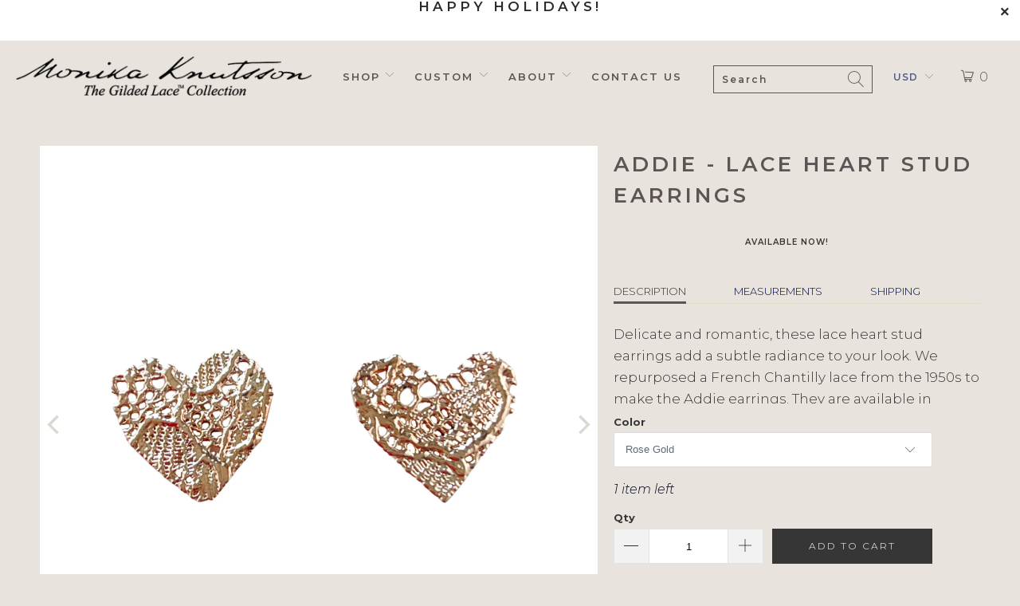

--- FILE ---
content_type: text/html; charset=utf-8
request_url: https://monikaknutsson.com/products/addie-lace-heart-earrings
body_size: 51894
content:



   <!DOCTYPE html>
   <html lang="en">
   <meta name="google-site-verification" content="S1kRtl_J_SZnLWd-xhGLXanWGEibW9x516v4i__eMjw" /><head>
   <meta charset="utf-8">
   <meta http-equiv="cleartype" content="on">
   <meta name="robots" content="index,follow">
   <!-- Mobile Specific Metas -->
   <meta name="HandheldFriendly" content="True">
   <meta name="MobileOptimized" content="320">
   <meta name="viewport" content="width=device-width,initial-scale=1">
   <meta name="theme-color" content="#e9e3dd">
   <meta name="google-site-verification" content="t8gCaF-nM87cBj1lEyF7uvrOiGvrZCR4nJbXTq2Ycp0"/>
   <!-- Global site tag (gtag.js) - Google Ads: 10842628404 -->
   <script async src="https://www.googletagmanager.com/gtag/js?id=AW-10842628404"></script>
   <script>
        window.dataLayer = window.dataLayer || [];
        function gtag() {
          dataLayer.push(arguments);
        }
        gtag('js', new Date());

        gtag('config', 'AW-10842628404');
  </script>
   <title>
        
          Addie Lace heart stud earrings
          
          
            - Monika Knutsson
  </title>
   <meta name="description" content="Delicate and romantic, these lace heart stud earrings add a radiance to your look. We repurposed French Chantilly lace and solidified it in 24k gold, sterling silver or rose gold. Surprise your special one with a birthday gift or 13th anniversary gift."/>
   <!-- Preconnect Domains -->
   <link rel="preconnect" href="https://fonts.shopifycdn.com"/>
   <link rel="preconnect" href="https://cdn.shopify.com"/>
   <link rel="preconnect" href="https://v.shopify.com"/>
   <link rel="preconnect" href="https://cdn.shopifycloud.com"/>
   <link rel="preconnect" href="https://monorail-edge.shopifysvc.com">
   <!-- fallback for browsers that don't support preconnect -->
   <link rel="dns-prefetch" href="https://fonts.shopifycdn.com"/>
   <link rel="dns-prefetch" href="https://cdn.shopify.com"/>
   <link rel="dns-prefetch" href="https://v.shopify.com"/>
   <link rel="dns-prefetch" href="https://cdn.shopifycloud.com"/>
   <link rel="dns-prefetch" href="https://monorail-edge.shopifysvc.com">
   <!-- Preload Assets -->
   <link rel="preload" href="//monikaknutsson.com/cdn/shop/t/10/assets/fancybox.css?v=19278034316635137701668527178" as="style">
   <link rel="preload" href="//monikaknutsson.com/cdn/shop/t/10/assets/styles.css?v=140987446749703345301668601328" as="style">
   <link rel="preload" href="//monikaknutsson.com/cdn/shop/t/10/assets/custom.css?v=175919535168051740211687181995" as="style">
   <link rel="preload" href="//monikaknutsson.com/cdn/shop/t/10/assets/jquery.min.js?v=81049236547974671631668527179" as="script">
   <link rel="preload" href="//monikaknutsson.com/cdn/shop/t/10/assets/vendors.js?v=128057267601354735931668527180" as="script">
   <link rel="preload" href="//monikaknutsson.com/cdn/shop/t/10/assets/sections.js?v=15659725722217104021668527206" as="script">
   <link rel="preload" href="//monikaknutsson.com/cdn/shop/t/10/assets/utilities.js?v=138330406812045166521668527205" as="script">
   <link rel="preload" href="//monikaknutsson.com/cdn/shop/t/10/assets/app.js?v=155962018472549918491678220544" as="script">
   <!-- Stylesheet for Fancybox library -->
   <link href="//monikaknutsson.com/cdn/shop/t/10/assets/fancybox.css?v=19278034316635137701668527178" rel="stylesheet" type="text/css" media="all" />
   <!-- Stylesheets for Turbo -->
   <link href="//monikaknutsson.com/cdn/shop/t/10/assets/styles.css?v=140987446749703345301668601328" rel="stylesheet" type="text/css" media="all" />
   <link href="//monikaknutsson.com/cdn/shop/t/10/assets/custom.css?v=175919535168051740211687181995" rel="stylesheet" type="text/css" media="all" />

<!--
   <script>
        window.lazySizesConfig = window.lazySizesConfig || {};

        lazySizesConfig.expand = 300;
        lazySizesConfig.loadHidden = false;

          /*! lazysizes - v5.2.2 - bgset plugin */
        !function(e, t) {
          var a = function() {
            t(e.lazySizes),
            e.removeEventListener("lazyunveilread", a, !0)
          };
          t = t.bind(null, e, e.document),
          "object" == typeof module && module.exports
            ? t(require("lazysizes"))
            : "function" == typeof define && define.amd
              ? define(["lazysizes"], t)
              : e.lazySizes
                ? a()
                : e.addEventListener("lazyunveilread", a, !0)
        }(window, function(e, z, g) {
          "use strict";
          var c,
            y,
            b,
            f,
            i,
            s,
            n,
            v,
            m;
          e.addEventListener && (c = g.cfg, y =/\s+/g, b =/\s*\|\s+|\s+\|\s*/g, f =/^(.+?)(?:\s+\[\s*(.+?)\s*\])(?:\s+\[\s*(.+?)\s*\])?$/, i =/^\s*\(*\s*type\s*:\s*(.+?)\s*\)*\s*$/, s =/\(|\)|'/, n =
            { contain: 1,
            cover: 1
          }, v = function(e, t) {
            var a;
            t && (
              (a = t.match(i)) && a[1]
                ? e.setAttribute("type", a[1])
                : e.setAttribute("media", c.customMedia[t] || t)
            )
          }, m = function(e) {
            var t,
              a,
              i,
              r;
            e.target._lazybgset && (a =( t = e.target)._lazybgset, (i = t.currentSrc || t.src) && ((r = g.fire(a, "bgsetproxy", {
              src: i,
              useSrc: s.test(i)
                ? JSON.stringify(i)
                : i
            })).defaultPrevented || (a.style.backgroundImage = "url(" + r.detail.useSrc + ")")), t._lazybgsetLoading && (g.fire(a, "_lazyloaded", {}, !1, !0), delete t._lazybgsetLoading))
          }, addEventListener("lazybeforeunveil", function(e) {
            var t,
              a,
              i,
              r,
              s,
              n,
              l,
              d,
              o,
              u;
            ! e.defaultPrevented && (t = e.target.getAttribute("data-bgset")) && (o = e.target, (u = z.createElement("img")).alt = "", u._lazybgsetLoading =! 0, e.detail.firesLoad =! 0, a = t, i = o, r = u, s = z.createElement("picture"), n = i.getAttribute(c.sizesAttr), l = i.getAttribute("data-ratio"), d = i.getAttribute("data-optimumx"), i._lazybgset && i._lazybgset.parentNode == i && i.removeChild(i._lazybgset), Object.defineProperty(r, "_lazybgset", {
              value: i,
              writable: !0
            }), Object.defineProperty(i, "_lazybgset", {
              value: s,
              writable: !0
            }), a = a.replace(y, " ").split(b), s.style.display = "none", r.className = c.lazyClass, 1 != a.length || n || (n = "auto"), a.forEach(function(e) {
              var t,
                a = z.createElement("source");
              n && "auto" != n && a.setAttribute("sizes", n),
              (t = e.match(f))
                ? (a.setAttribute(c.srcsetAttr, t[1]), v(a, t[2]), v(a, t[3]))
                : a.setAttribute(c.srcsetAttr, e),
              s.appendChild(a)
            }), n && (r.setAttribute(c.sizesAttr, n), i.removeAttribute(c.sizesAttr), i.removeAttribute("sizes")), d && r.setAttribute("data-optimumx", d), l && r.setAttribute("data-ratio", l), s.appendChild(r), i.appendChild(s), setTimeout(function() {
              g.loader.unveil(u),
              g.rAF(function() {
                g.fire(u, "_lazyloaded", {}, !0, !0),
                u.complete && m({target: u})
              })
            }))
          }), z.addEventListener("load", m, !0), e.addEventListener("lazybeforesizes", function(e) {
            var t,
              a,
              i,
              r;
            e.detail.instance == g && e.target._lazybgset && e.detail.dataAttr && (t = e.target._lazybgset, i = t, r =( getComputedStyle(i) || {
              getPropertyValue: function() {}
            }).getPropertyValue("background-size"), ! n[r] && n[i.style.backgroundSize] && (r = i.style.backgroundSize), n[a = r] && (e.target._lazysizesParentFit = a, g.rAF(function() {
              e.target.setAttribute("data-parent-fit", a),
              e.target._lazysizesParentFit && delete e.target._lazysizesParentFit
            })))
          }, !0), z.documentElement.addEventListener("lazybeforesizes", function(e) {
            var t,
              a;
            ! e.defaultPrevented && e.target._lazybgset && e.detail.instance == g && (e.detail.width =( t = e.target._lazybgset, a = g.gW(t, t.parentNode), (! t._lazysizesWidth || a > t._lazysizesWidth) && (t._lazysizesWidth = a), t._lazysizesWidth))
          }))
        });

          /*! lazysizes - v5.2.2 */
        !function(e) {
          var t = function(u, D, f) {
            "use strict";
            var k,
              H;
            if (function() {
              var e;
              var t = {
                lazyClass: "lazyload",
                loadedClass: "lazyloaded",
                loadingClass: "lazyloading",
                preloadClass: "lazypreload",
                errorClass: "lazyerror",
                autosizesClass: "lazyautosizes",
                srcAttr: "data-src",
                srcsetAttr: "data-srcset",
                sizesAttr: "data-sizes",
                minSize: 40,
                customMedia: {},
                init: true,
                expFactor: 1.5,
                hFac: .8,
                loadMode: 2,
                loadHidden: true,
                ricTimeout: 0,
                throttleDelay: 125
              };
              H = u.lazySizesConfig || u.lazysizesConfig || {};
              for (e in t) {
                if (!(e in H)) {
                  H[e] = t[e]
                }
              }
            }(), ! D || ! D.getElementsByClassName) {
              return {init: function() {}, cfg: H, noSupport: true}
            }
            var O = D.documentElement,
              a = u.HTMLPictureElement,
              P = "addEventListener",
              $ = "getAttribute",
              q = u[P].bind(u),
              I = u.setTimeout,
              U = u.requestAnimationFrame || I,
              l = u.requestIdleCallback,
              j = /^picture$/i,
              r = [
                "load", "error", "lazyincluded", "_lazyloaded"
              ],
              i = {},
              G = Array.prototype.forEach,
              J = function(e, t) {
                if (! i[t]) {
                  i[t] = new RegExp("(\\s|^)" + t + "(\\s|$)")
                }
                return i[t].test(e[$]("class") || "") && i[t]
              },
              K = function(e, t) {
                if (! J(e, t)) {
                  e.setAttribute("class", (e[$]("class") || "").trim() + " " + t)
                }
              },
              Q = function(e, t) {
                var i;
                if (i = J(e, t)) {
                  e.setAttribute("class", (e[$]("class") || "").replace(i, " "))
                }
              },
              V = function(t, i, e) {
                var a = e
                  ? P
                  : "removeEventListener";
                if (e) {
                  V(t, i)
                }
                r.forEach(function(e) {
                  t[a](e, i)
                })
              },
              X = function(e, t, i, a, r) {
                var n = D.createEvent("Event");
                if (! i) {
                  i = {}
                }
                i.instance = k;
                n.initEvent(t, ! a, ! r);
                n.detail = i;
                e.dispatchEvent(n);
                return n
              },
              Y = function(e, t) {
                var i;
                if (! a && (i = u.picturefill || H.pf)) {
                  if (t && t.src && ! e[$]("srcset")) {
                    e.setAttribute("srcset", t.src)
                  }
                  i({reevaluate: true, elements: [e]})
                } else if (t && t.src) {
                  e.src = t.src
                }
              },
              Z = function(e, t) {
                return(getComputedStyle(e, null) || {})[t]
              },
              s = function(e, t, i) {
                i = i || e.offsetWidth;
                while (i
   <H.minSize && t && ! e._lazysizesWidth) {
                  i = t.offsetWidth;
                  t = t.parentNode
                }
                return i
              },
              ee = function() {
                var i,
                  a;
                var t = [];
                var r = [];
                var n = t;
                var s = function() {
                  var e = n;
                  n = t.length
                    ? r
                    : t;
                  i = true;
                  a = false;
                  while (e.length) {
                    e.shift()()
                  }
                  i = false
                };
                var e = function(e, t) {
                  if (i && ! t) {
                    e.apply(this, arguments)
                  } else {
                    n.push(e);
                    if (! a) {
                      a = true;
                      (
                        D.hidden
                          ? I
                          : U
                      )(s)
                    }
                  }
                };
                e._lsFlush = s;
                return e
              }(),
              te = function(i, e) {
                return e
                  ? function() {
                    ee(i)
                  }
                  : function() {
                    var e = this;
                    var t = arguments;
                    ee(function() {
                      i.apply(e, t)
                    })
                  }
              },
              ie = function(e) {
                var i;
                var a = 0;
                var r = H.throttleDelay;
                var n = H.ricTimeout;
                var t = function() {
                  i = false;
                  a = f.now();
                  e()
                };
                var s = l && n > 49
                  ? function() {
                    l(t, {timeout: n});
                    if (n !== H.ricTimeout) {
                      n = H.ricTimeout
                    }
                  }
                  : te(function() {
                    I(t)
                  }, true);
                return function(e) {
                  var t;
                  if (e = e === true) {
                    n = 33
                  }
                  if (i) {
                    return
                  }
                  i = true;
                  t = r - (f.now() - a);
                  if (t
   <0) {
                    t = 0
                  }
                  if (e || t
   <9) {
                    s()
                  } else {
                    I(s, t)
                  }
                }
              },
              ae = function(e) {
                var t,
                  i;
                var a = 99;
                var r = function() {
                  t = null;
                  e()
                };
                var n = function() {
                  var e = f.now() - i;
                  if (e
   <a) {
                    I(n, a - e)
                  } else {
                    (l || r)(r)
                  }
                };
                return function() {
                  i = f.now();
                  if (! t) {
                    t = I(n, a)
                  }
                }
              },
              e = function() {
                var v,
                  m,
                  c,
                  h,
                  e;
                var y,
                  z,
                  g,
                  p,
                  C,
                  b,
                  A;
                var n = /^img$/i;
                var d = /^iframe$/i;
                var E = "onscroll" in u && !/(gle|ing)bot/.test(navigator.userAgent);
                var _ = 0;
                var w = 0;
                var N = 0;
                var M = -1;
                var x = function(e) {
                  N--;
                  if (! e || N
   <0 || ! e.target) {
                    N = 0
                  }
                };
                var W = function(e) {
                  if (A == null) {
                    A = Z(D.body, "visibility") == "hidden"
                  }
                  return A || !(Z(e.parentNode, "visibility") == "hidden" && Z(e, "visibility") == "hidden")
                };
                var S = function(e, t) {
                  var i;
                  var a = e;
                  var r = W(e);
                  g -= t;
                  b += t;
                  p -= t;
                  C += t;
                  while (r && (a = a.offsetParent) && a != D.body && a != O) {
                    r = (Z(a, "opacity") || 1) > 0;
                    if (r && Z(a, "overflow") != "visible") {
                      i = a.getBoundingClientRect();
                      r = C > i.left && p
   <i.right && b > i.top - 1 && g
   <i.bottom + 1
                    }
                  }
                  return r
                };
                var t = function() {
                  var e,
                    t,
                    i,
                    a,
                    r,
                    n,
                    s,
                    l,
                    o,
                    u,
                    f,
                    c;
                  var d = k.elements;
                  if ((h = H.loadMode) && N
   <8 && (e = d.length)) {
                    t = 0;
                    M++;
                    for (; t
   <e; t++) {
                      if (! d[t] || d[t]._lazyRace) {
                        continue
                      }
                      if (! E || k.prematureUnveil && k.prematureUnveil(d[t])) {
                        R(d[t]);
                        continue
                      }
                      if (!(l = d[t][$]("data-expand")) || !(n = l * 1)) {
                        n = w
                      }
                      if (! u) {
                        u = ! H.expand || H.expand
   <1
                          ? O.clientHeight > 500 && O.clientWidth > 500
                            ? 500
                            : 370
                          : H.expand;
                        k._defEx = u;
                        f = u * H.expFactor;
                        c = H.hFac;
                        A = null;
                        if (w
   <f && N
   <1 && M > 2 && h > 2 && ! D.hidden) {
                          w = f;
                          M = 0
                        } else if (h > 1 && M > 1 && N
   <6) {
                          w = u
                        } else {
                          w = _
                        }
                      }
                      if (o !== n) {
                        y = innerWidth + n * c;
                        z = innerHeight + n;
                        s = n * -1;
                        o = n
                      }
                      i = d[t].getBoundingClientRect();
                      if ((b = i.bottom) >= s && (g = i.top)
   <= z && (C = i.right) >= s * c && (p = i.left)
   <= y && (b || C || p || g) && (H.loadHidden || W(d[t])) && (m && N
   <3 && ! l && (h
   <3 || M
   <4) || S(d[t], n))) {
                        R(d[t]);
                        r = true;
                        if (N > 9) {
                          break
                        }
                      } else if (! r && m && ! a && N
   <4 && M
   <4 && h > 2 && (v[0] || H.preloadAfterLoad) && (v[0] || ! l && (b || C || p || g || d[t][$](H.sizesAttr) != "auto"))) {
                        a = v[0] || d[t]
                      }
                    }
                    if (a && ! r) {
                      R(a)
                    }
                  }
                };
                var i = ie(t);
                var B = function(e) {
                  var t = e.target;
                  if (t._lazyCache) {
                    delete t._lazyCache;
                    return
                  }
                  x(e);
                  K(t, H.loadedClass);
                  Q(t, H.loadingClass);
                  V(t, L);
                  X(t, "lazyloaded")
                };
                var a = te(B);
                var L = function(e) {
                  a({target: e.target})
                };
                var T = function(t, i) {
                  try {
                    t.contentWindow.location.replace(i)
                  } catch (e) {
                    t.src = i
                  }
                };
                var F = function(e) {
                  var t;
                  var i = e[$](H.srcsetAttr);
                  if (t = H.customMedia[e[$]("data-media") || e[$]("media")]) {
                    e.setAttribute("media", t)
                  }
                  if (i) {
                    e.setAttribute("srcset", i)
                  }
                };
                var s = te(function(t, e, i, a, r) {
                  var n,
                    s,
                    l,
                    o,
                    u,
                    f;
                  if (!(u = X(t, "lazybeforeunveil", e)).defaultPrevented) {
                    if (a) {
                      if (i) {
                        K(t, H.autosizesClass)
                      } else {
                        t.setAttribute("sizes", a)
                      }
                    }
                    s = t[$](H.srcsetAttr);
                    n = t[$](H.srcAttr);
                    if (r) {
                      l = t.parentNode;
                      o = l && j.test(l.nodeName || "")
                    }
                    f = e.firesLoad || "src" in t && (s || n || o);
                    u = {
                      target: t
                    };
                    K(t, H.loadingClass);
                    if (f) {
                      clearTimeout(c);
                      c = I(x, 2500);
                      V(t, L, true)
                    }
                    if (o) {
                      G.call(l.getElementsByTagName("source"), F)
                    }
                    if (s) {
                      t.setAttribute("srcset", s)
                    } else if (n && ! o) {
                      if (d.test(t.nodeName)) {
                        T(t, n)
                      } else {
                        t.src = n
                      }
                    }
                    if (r && (s || o)) {
                      Y(t, {src: n})
                    }
                  }
                  if (t._lazyRace) {
                    delete t._lazyRace
                  }
                  Q(t, H.lazyClass);
                  ee(function() {
                    var e = t.complete && t.naturalWidth > 1;
                    if (! f || e) {
                      if (e) {
                        K(t, "ls-is-cached")
                      }
                      B(u);
                      t._lazyCache = true;
                      I(function() {
                        if ("_lazyCache" in t) {
                          delete t._lazyCache
                        }
                      }, 9)
                    }
                    if (t.loading == "lazy") {
                      N--
                    }
                  }, true)
                });
                var R = function(e) {
                  if (e._lazyRace) {
                    return
                  }
                  var t;
                  var i = n.test(e.nodeName);
                  var a = i && (e[$](H.sizesAttr) || e[$]("sizes"));
                  var r = a == "auto";
                  if ((r || ! m) && i && (e[$]("src") || e.srcset) && ! e.complete && ! J(e, H.errorClass) && J(e, H.lazyClass)) {
                    return
                  }
                  t = X(e, "lazyunveilread").detail;
                  if (r) {
                    re.updateElem(e, true, e.offsetWidth)
                  }
                  e._lazyRace = true;
                  N++;
                  s(e, t, r, a, i)
                };
                var r = ae(function() {
                  H.loadMode = 3;
                  i()
                });
                var l = function() {
                  if (H.loadMode == 3) {
                    H.loadMode = 2
                  }
                  r()
                };
                var o = function() {
                  if (m) {
                    return
                  }
                  if (f.now() - e
   <999) {
                    I(o, 999);
                    return
                  }
                  m = true;
                  H.loadMode = 3;
                  i();
                  q("scroll", l, true)
                };
                return {
                  _: function() {
                    e = f.now();
                    k.elements = D.getElementsByClassName(H.lazyClass);
                    v = D.getElementsByClassName(H.lazyClass + " " + H.preloadClass);
                    q("scroll", i, true);
                    q("resize", i, true);
                    q("pageshow", function(e) {
                      if (e.persisted) {
                        var t = D.querySelectorAll("." + H.loadingClass);
                        if (t.length && t.forEach) {
                          U(function() {
                            t.forEach(function(e) {
                              if (e.complete) {
                                R(e)
                              }
                            })
                          })
                        }
                      }
                    });
                    if (u.MutationObserver) {
                      new MutationObserver(i).observe(O, {
                        childList: true,
                        subtree: true,
                        attributes: true
                      })
                    } else {
                      O[P]("DOMNodeInserted", i, true);
                      O[P]("DOMAttrModified", i, true);
                      setInterval(i, 999)
                    } q("hashchange", i, true);
                    [
                      "focus",
                      "mouseover",
                      "click",
                      "load",
                      "transitionend",
                      "animationend"
                    ].forEach(function(e) {
                      D[P](e, i, true)
                    });
                    if (/d$|^c/.test(D.readyState)) {
                      o()
                    } else {
                      q("load", o);
                      D[P]("DOMContentLoaded", i);
                      I(o, 2e4)
                    }
                    if (k.elements.length) {
                      t();
                      ee._lsFlush()
                    } else {
                      i()
                    }
                  },
                  checkElems: i,
                  unveil: R,
                  _aLSL: l
                }
              }(),
              re = function() {
                var i;
                var n = te(function(e, t, i, a) {
                  var r,
                    n,
                    s;
                  e._lazysizesWidth = a;
                  a += "px";
                  e.setAttribute("sizes", a);
                  if (j.test(t.nodeName || "")) {
                    r = t.getElementsByTagName("source");
                    for (n = 0, s = r.length; n
   <s; n++) {
                      r[n].setAttribute("sizes", a)
                    }
                  }
                  if (! i.detail.dataAttr) {
                    Y(e, i.detail)
                  }
                });
                var a = function(e, t, i) {
                  var a;
                  var r = e.parentNode;
                  if (r) {
                    i = s(e, r, i);
                    a = X(e, "lazybeforesizes", {
                      width: i,
                      dataAttr: !! t
                    });
                    if (! a.defaultPrevented) {
                      i = a.detail.width;
                      if (i && i !== e._lazysizesWidth) {
                        n(e, r, a, i)
                      }
                    }
                  }
                };
                var e = function() {
                  var e;
                  var t = i.length;
                  if (t) {
                    e = 0;
                    for (; e
   <t; e++) {
                      a(i[e])
                    }
                  }
                };
                var t = ae(e);
                return {
                  _: function() {
                    i = D.getElementsByClassName(H.autosizesClass);
                    q("resize", t)
                  },
                  checkElems: t,
                  updateElem: a
                }
              }(),
              t = function() {
                if (! t.i && D.getElementsByClassName) {
                  t.i = true;
                  re._();
                  e._()
                }
              };
            return I(function() {
              H.init && t()
            }),
            k = {
              cfg: H,
              autoSizer: re,
              loader: e,
              init: t,
              uP: Y,
              aC: K,
              rC: Q,
              hC: J,
              fire: X,
              gW: s,
              rAF: ee
            }
          }(e, e.document, Date);
          e.lazySizes = t,
          "object" == typeof module && module.exports && (module.exports = t)
        }(
          "undefined" != typeof window
            ? window
            : {}
        );
  </script> -->
   <!-- Icons -->
   <link rel="shortcut icon" type="image/x-icon" href="//monikaknutsson.com/cdn/shop/t/10/assets/favicon.png?v=148718616098839658131668527178">
   <link rel="canonical" href="https://monikaknutsson.com/products/addie-lace-heart-earrings"/>
   <script src="//monikaknutsson.com/cdn/shop/t/10/assets/jquery.min.js?v=81049236547974671631668527179" defer></script>
   <script type="text/javascript" src="/services/javascripts/currencies.js" data-no-instant></script>
   <script src="//monikaknutsson.com/cdn/shop/t/10/assets/currencies.js?v=123947745901353827081668527178" defer></script>
   <script>
        window.Theme = window.Theme || {};
        window.Theme.version = '6.3.1';
        window.Theme.name = 'Turbo';
  </script>
      


      
<template id="price-ui"><span class="price " data-price></span><span class="compare-at-price" data-compare-at-price></span><span class="unit-pricing" data-unit-pricing></span></template>
   <template id="price-ui-badge"><div class="price-ui-badge__sticker">
   <span class="price-ui-badge__sticker-text" data-badge></span>
  </div></template>
   <template id="price-ui__price"><span class="money" data-price></span></template>
   <template id="price-ui__price-range"><span class="price-min" data-price-min><span class="money" data-price></span></span> -
   <span class="price-max" data-price-max><span class="money" data-price></span></span></template>
   <template id="price-ui__unit-pricing"><span class="unit-quantity" data-unit-quantity></span> |
   <span class="unit-price" data-unit-price><span class="money" data-price></span></span> /
   <span class="unit-measurement" data-unit-measurement></span></template>
   <template id="price-ui-badge__percent-savings-range">Save up to
   <span data-price-percent></span>%</template>
   <template id="price-ui-badge__percent-savings">Save
   <span data-price-percent></span>%</template>
   <template id="price-ui-badge__price-savings-range">Save up to
   <span class="money" data-price></span></template>
   <template id="price-ui-badge__price-savings">Save
   <span class="money" data-price></span></template>
   <template id="price-ui-badge__on-sale">Sale</template>
   <template id="price-ui-badge__sold-out">Sold out</template>
   <template id="price-ui-badge__in-stock">In stock</template>
   <script>
        
window.Shopify = window.Shopify || {};window.Shopify.theme_settings = {};
window.Currency = window.Currency || {};window.Shopify.routes = {};window.Shopify.theme_settings.display_tos_checkbox = false;window.Shopify.theme_settings.go_to_checkout = false;window.Shopify.theme_settings.cart_action = "drawer";window.Shopify.theme_settings.cart_shipping_calculator = false;window.Shopify.theme_settings.collection_swatches = false;window.Shopify.theme_settings.collection_secondary_image = true;


window.Currency.show_multiple_currencies = true;
window.Currency.shop_currency = "USD";
window.Currency.default_currency = "USD";
window.Currency.display_format = "money_format";
window.Currency.money_format = "${{amount}}";
window.Currency.money_format_no_currency = "${{amount}}";
window.Currency.money_format_currency = "${{amount}} USD";
window.Currency.native_multi_currency = true;
window.Currency.iso_code = "USD";
window.Currency.symbol = "$";window.Shopify.theme_settings.display_inventory_left = true;window.Shopify.theme_settings.inventory_threshold = 10;window.Shopify.theme_settings.limit_quantity = false;window.Shopify.theme_settings.menu_position = "inline";window.Shopify.theme_settings.newsletter_popup = false;window.Shopify.theme_settings.newsletter_popup_days = "30";window.Shopify.theme_settings.newsletter_popup_mobile = false;window.Shopify.theme_settings.newsletter_popup_seconds = 2;window.Shopify.theme_settings.pagination_type = "basic_pagination";window.Shopify.theme_settings.search_pagination_type = "infinite_scroll";window.Shopify.theme_settings.enable_shopify_review_comments = false;window.Shopify.theme_settings.enable_shopify_collection_badges = false;window.Shopify.theme_settings.quick_shop_thumbnail_position = "bottom-thumbnails";window.Shopify.theme_settings.product_form_style = "dropdown";window.Shopify.theme_settings.sale_banner_enabled = false;window.Shopify.theme_settings.display_savings = false;window.Shopify.theme_settings.display_sold_out_price = true;window.Shopify.theme_settings.sold_out_text = "Sold Out";window.Shopify.theme_settings.free_text = "";window.Shopify.theme_settings.video_looping = false;window.Shopify.theme_settings.quick_shop_style = "popup";window.Shopify.theme_settings.hover_enabled = true;window.Shopify.routes.cart_url = "/cart";window.Shopify.routes.root_url = "/";window.Shopify.routes.search_url = "/search";window.Shopify.theme_settings.image_loading_style = "none";window.Shopify.theme_settings.search_option = "product";window.Shopify.theme_settings.search_items_to_display = 5;window.Shopify.theme_settings.enable_autocomplete = true;window.Shopify.theme_settings.page_dots_enabled = false;window.Shopify.theme_settings.slideshow_arrow_size = "regular";window.Shopify.theme_settings.quick_shop_enabled = true;window.Shopify.translation =window.Shopify.translation || {};window.Shopify.translation.agree_to_terms_warning = "You must agree with the terms and conditions to checkout.";window.Shopify.translation.one_item_left = "item left";window.Shopify.translation.items_left_text = "items left";window.Shopify.translation.cart_savings_text = "Total Savings";window.Shopify.translation.cart_discount_text = "Discount";window.Shopify.translation.cart_subtotal_text = "Subtotal";window.Shopify.translation.cart_remove_text = "Remove";window.Shopify.translation.cart_free_text = "Free";window.Shopify.translation.newsletter_success_text = "Thank you for joining our mailing list!";window.Shopify.translation.notify_email = "Enter your email address...";window.Shopify.translation.notify_email_value = "Translation missing: en.contact.fields.email";window.Shopify.translation.notify_email_send = "Send";window.Shopify.translation.notify_message_first = "Please notify me when ";window.Shopify.translation.notify_message_last = " becomes available - ";window.Shopify.translation.notify_success_text = "Thanks! We will notify you when this product becomes available!";window.Shopify.translation.add_to_cart = "Add to Cart";window.Shopify.translation.coming_soon_text = "Coming Soon";window.Shopify.translation.sold_out_text = "Sold Out";window.Shopify.translation.sale_text = "Sale";window.Shopify.translation.savings_text = "You Save";window.Shopify.translation.from_text = "from";window.Shopify.translation.new_text = "New";window.Shopify.translation.pre_order_text = "Pre-Order";window.Shopify.translation.unavailable_text = "Unavailable";window.Shopify.translation.all_results = "View all results";window.Shopify.translation.no_results = "Sorry, no results!";window.Shopify.media_queries =window.Shopify.media_queries || {};window.Shopify.media_queries.small = window.matchMedia( "(max-width: 480px)" );window.Shopify.media_queries.medium = window.matchMedia( "(max-width: 798px)" );window.Shopify.media_queries.large = window.matchMedia( "(min-width: 799px)" );window.Shopify.media_queries.larger = window.matchMedia( "(min-width: 960px)" );window.Shopify.media_queries.xlarge = window.matchMedia( "(min-width: 1200px)" );window.Shopify.media_queries.ie10 = window.matchMedia( "all and (-ms-high-contrast: none), (-ms-high-contrast: active)" );window.Shopify.media_queries.tablet = window.matchMedia( "only screen and (min-width: 799px) and (max-width: 1024px)" );
  </script>
   <script src="//monikaknutsson.com/cdn/shop/t/10/assets/vendors.js?v=128057267601354735931668527180" defer></script>
   <script src="//monikaknutsson.com/cdn/shop/t/10/assets/sections.js?v=15659725722217104021668527206" defer></script>
   <script src="//monikaknutsson.com/cdn/shop/t/10/assets/utilities.js?v=138330406812045166521668527205" defer></script>
   <script src="//monikaknutsson.com/cdn/shop/t/10/assets/app.js?v=155962018472549918491678220544" defer></script>
   <script src="//monikaknutsson.com/cdn/shop/t/10/assets/instantclick.min.js?v=20092422000980684151668527179" data-no-instant defer></script>
   <script data-no-instant>
          window.addEventListener('DOMContentLoaded', function() {

            function inIframe() {
              try {
                return window.self !== window.top;
              } catch (e) {
                return true;
              }
            }

            if (! inIframe()) {
              InstantClick.on('change', function(isInitialLoad) {

                $('head script[src*="shopify"]').each(function() {
                  var script = document.createElement('script');
                  script.type = 'text/javascript';
                  script.src = $(this).attr('src');

                  $('body').append(script);
                });

                $('body').removeClass('fancybox-active');
                $.fancybox.destroy();

                InstantClick.init();

              });
            }
          });
  </script>
   <script>
  </script>
   <script>window.performance && window.performance.mark && window.performance.mark('shopify.content_for_header.start');</script><meta name="google-site-verification" content="t8gCaF-nM87cBj1lEyF7uvrOiGvrZCR4nJbXTq2Ycp0">
<meta name="facebook-domain-verification" content="5j29dz2wsjlbzgqaenunejnlzwfklp">
<meta name="facebook-domain-verification" content="vq0smeh0kwerqtuvr45oe8xpnlu6wt">
<meta name="facebook-domain-verification" content="bipa1855dm5hscvrd3krj91vod9h0k">
<meta id="shopify-digital-wallet" name="shopify-digital-wallet" content="/2655846513/digital_wallets/dialog">
<meta name="shopify-checkout-api-token" content="dd5f1af506b17c88b2c7206e77bc4db5">
<meta id="in-context-paypal-metadata" data-shop-id="2655846513" data-venmo-supported="false" data-environment="production" data-locale="en_US" data-paypal-v4="true" data-currency="USD">
<link rel="alternate" type="application/json+oembed" href="https://monikaknutsson.com/products/addie-lace-heart-earrings.oembed">
<script async="async" src="/checkouts/internal/preloads.js?locale=en-US"></script>
<link rel="preconnect" href="https://shop.app" crossorigin="anonymous">
<script async="async" src="https://shop.app/checkouts/internal/preloads.js?locale=en-US&shop_id=2655846513" crossorigin="anonymous"></script>
<script id="apple-pay-shop-capabilities" type="application/json">{"shopId":2655846513,"countryCode":"US","currencyCode":"USD","merchantCapabilities":["supports3DS"],"merchantId":"gid:\/\/shopify\/Shop\/2655846513","merchantName":"Monika Knutsson","requiredBillingContactFields":["postalAddress","email","phone"],"requiredShippingContactFields":["postalAddress","email","phone"],"shippingType":"shipping","supportedNetworks":["visa","masterCard","amex","discover","elo","jcb"],"total":{"type":"pending","label":"Monika Knutsson","amount":"1.00"},"shopifyPaymentsEnabled":true,"supportsSubscriptions":true}</script>
<script id="shopify-features" type="application/json">{"accessToken":"dd5f1af506b17c88b2c7206e77bc4db5","betas":["rich-media-storefront-analytics"],"domain":"monikaknutsson.com","predictiveSearch":true,"shopId":2655846513,"locale":"en"}</script>
<script>var Shopify = Shopify || {};
Shopify.shop = "monika-knutsson.myshopify.com";
Shopify.locale = "en";
Shopify.currency = {"active":"USD","rate":"1.0"};
Shopify.country = "US";
Shopify.theme = {"name":"Lace Choker and Lace Bracelet in Sterling Silver","id":122320289905,"schema_name":"Turbo","schema_version":"6.3.1","theme_store_id":null,"role":"main"};
Shopify.theme.handle = "null";
Shopify.theme.style = {"id":null,"handle":null};
Shopify.cdnHost = "monikaknutsson.com/cdn";
Shopify.routes = Shopify.routes || {};
Shopify.routes.root = "/";</script>
<script type="module">!function(o){(o.Shopify=o.Shopify||{}).modules=!0}(window);</script>
<script>!function(o){function n(){var o=[];function n(){o.push(Array.prototype.slice.apply(arguments))}return n.q=o,n}var t=o.Shopify=o.Shopify||{};t.loadFeatures=n(),t.autoloadFeatures=n()}(window);</script>
<script>
  window.ShopifyPay = window.ShopifyPay || {};
  window.ShopifyPay.apiHost = "shop.app\/pay";
  window.ShopifyPay.redirectState = null;
</script>
<script id="shop-js-analytics" type="application/json">{"pageType":"product"}</script>
<script defer="defer" async type="module" src="//monikaknutsson.com/cdn/shopifycloud/shop-js/modules/v2/client.init-shop-cart-sync_DtuiiIyl.en.esm.js"></script>
<script defer="defer" async type="module" src="//monikaknutsson.com/cdn/shopifycloud/shop-js/modules/v2/chunk.common_CUHEfi5Q.esm.js"></script>
<script type="module">
  await import("//monikaknutsson.com/cdn/shopifycloud/shop-js/modules/v2/client.init-shop-cart-sync_DtuiiIyl.en.esm.js");
await import("//monikaknutsson.com/cdn/shopifycloud/shop-js/modules/v2/chunk.common_CUHEfi5Q.esm.js");

  window.Shopify.SignInWithShop?.initShopCartSync?.({"fedCMEnabled":true,"windoidEnabled":true});

</script>
<script>
  window.Shopify = window.Shopify || {};
  if (!window.Shopify.featureAssets) window.Shopify.featureAssets = {};
  window.Shopify.featureAssets['shop-js'] = {"shop-cart-sync":["modules/v2/client.shop-cart-sync_DFoTY42P.en.esm.js","modules/v2/chunk.common_CUHEfi5Q.esm.js"],"init-fed-cm":["modules/v2/client.init-fed-cm_D2UNy1i2.en.esm.js","modules/v2/chunk.common_CUHEfi5Q.esm.js"],"init-shop-email-lookup-coordinator":["modules/v2/client.init-shop-email-lookup-coordinator_BQEe2rDt.en.esm.js","modules/v2/chunk.common_CUHEfi5Q.esm.js"],"shop-cash-offers":["modules/v2/client.shop-cash-offers_3CTtReFF.en.esm.js","modules/v2/chunk.common_CUHEfi5Q.esm.js","modules/v2/chunk.modal_BewljZkx.esm.js"],"shop-button":["modules/v2/client.shop-button_C6oxCjDL.en.esm.js","modules/v2/chunk.common_CUHEfi5Q.esm.js"],"init-windoid":["modules/v2/client.init-windoid_5pix8xhK.en.esm.js","modules/v2/chunk.common_CUHEfi5Q.esm.js"],"avatar":["modules/v2/client.avatar_BTnouDA3.en.esm.js"],"init-shop-cart-sync":["modules/v2/client.init-shop-cart-sync_DtuiiIyl.en.esm.js","modules/v2/chunk.common_CUHEfi5Q.esm.js"],"shop-toast-manager":["modules/v2/client.shop-toast-manager_BYv_8cH1.en.esm.js","modules/v2/chunk.common_CUHEfi5Q.esm.js"],"pay-button":["modules/v2/client.pay-button_FnF9EIkY.en.esm.js","modules/v2/chunk.common_CUHEfi5Q.esm.js"],"shop-login-button":["modules/v2/client.shop-login-button_CH1KUpOf.en.esm.js","modules/v2/chunk.common_CUHEfi5Q.esm.js","modules/v2/chunk.modal_BewljZkx.esm.js"],"init-customer-accounts-sign-up":["modules/v2/client.init-customer-accounts-sign-up_aj7QGgYS.en.esm.js","modules/v2/client.shop-login-button_CH1KUpOf.en.esm.js","modules/v2/chunk.common_CUHEfi5Q.esm.js","modules/v2/chunk.modal_BewljZkx.esm.js"],"init-shop-for-new-customer-accounts":["modules/v2/client.init-shop-for-new-customer-accounts_NbnYRf_7.en.esm.js","modules/v2/client.shop-login-button_CH1KUpOf.en.esm.js","modules/v2/chunk.common_CUHEfi5Q.esm.js","modules/v2/chunk.modal_BewljZkx.esm.js"],"init-customer-accounts":["modules/v2/client.init-customer-accounts_ppedhqCH.en.esm.js","modules/v2/client.shop-login-button_CH1KUpOf.en.esm.js","modules/v2/chunk.common_CUHEfi5Q.esm.js","modules/v2/chunk.modal_BewljZkx.esm.js"],"shop-follow-button":["modules/v2/client.shop-follow-button_CMIBBa6u.en.esm.js","modules/v2/chunk.common_CUHEfi5Q.esm.js","modules/v2/chunk.modal_BewljZkx.esm.js"],"lead-capture":["modules/v2/client.lead-capture_But0hIyf.en.esm.js","modules/v2/chunk.common_CUHEfi5Q.esm.js","modules/v2/chunk.modal_BewljZkx.esm.js"],"checkout-modal":["modules/v2/client.checkout-modal_BBxc70dQ.en.esm.js","modules/v2/chunk.common_CUHEfi5Q.esm.js","modules/v2/chunk.modal_BewljZkx.esm.js"],"shop-login":["modules/v2/client.shop-login_hM3Q17Kl.en.esm.js","modules/v2/chunk.common_CUHEfi5Q.esm.js","modules/v2/chunk.modal_BewljZkx.esm.js"],"payment-terms":["modules/v2/client.payment-terms_CAtGlQYS.en.esm.js","modules/v2/chunk.common_CUHEfi5Q.esm.js","modules/v2/chunk.modal_BewljZkx.esm.js"]};
</script>
<script>(function() {
  var isLoaded = false;
  function asyncLoad() {
    if (isLoaded) return;
    isLoaded = true;
    var urls = ["\/\/www.powr.io\/powr.js?powr-token=monika-knutsson.myshopify.com\u0026external-type=shopify\u0026shop=monika-knutsson.myshopify.com","https:\/\/cdn.shopify.com\/s\/files\/1\/0026\/5584\/6513\/t\/3\/assets\/globorequestforquote_init.js?shop=monika-knutsson.myshopify.com","\/\/www.powr.io\/powr.js?powr-token=monika-knutsson.myshopify.com\u0026external-type=shopify\u0026shop=monika-knutsson.myshopify.com","\/\/www.powr.io\/powr.js?powr-token=monika-knutsson.myshopify.com\u0026external-type=shopify\u0026shop=monika-knutsson.myshopify.com","https:\/\/cdn.shopify.com\/s\/files\/1\/0026\/5584\/6513\/t\/6\/assets\/globo.formbuilder.init.js?v=1648535279\u0026shop=monika-knutsson.myshopify.com"];
    for (var i = 0; i
   <urls.length; i++) {
      var s = document.createElement('script');
      s.type = 'text/javascript';
      s.async = true;
      s.src = urls[i];
      var x = document.getElementsByTagName('script')[0];
      x.parentNode.insertBefore(s, x);
    }
  };
  if(window.attachEvent) {
    window.attachEvent('onload', asyncLoad);
  } else {
    window.addEventListener('load', asyncLoad, false);
  }
})();</script>
<script id="__st">var __st={"a":2655846513,"offset":-18000,"reqid":"4335b7fc-0810-4b00-8b34-b71f54f57270-1766735186","pageurl":"monikaknutsson.com\/products\/addie-lace-heart-earrings","u":"a0a6d3318ba9","p":"product","rtyp":"product","rid":6875695579249};</script>
<script>window.ShopifyPaypalV4VisibilityTracking = true;</script>
<script id="captcha-bootstrap">!function(){'use strict';const t='contact',e='account',n='new_comment',o=[[t,t],['blogs',n],['comments',n],[t,'customer']],c=[[e,'customer_login'],[e,'guest_login'],[e,'recover_customer_password'],[e,'create_customer']],r=t=>t.map((([t,e])=>`form[action*='/${t}']:not([data-nocaptcha='true']) input[name='form_type'][value='${e}']`)).join(','),a=t=>()=>t?[...document.querySelectorAll(t)].map((t=>t.form)):[];function s(){const t=[...o],e=r(t);return a(e)}const i='password',u='form_key',d=['recaptcha-v3-token','g-recaptcha-response','h-captcha-response',i],f=()=>{try{return window.sessionStorage}catch{return}},m='__shopify_v',_=t=>t.elements[u];function p(t,e,n=!1){try{const o=window.sessionStorage,c=JSON.parse(o.getItem(e)),{data:r}=function(t){const{data:e,action:n}=t;return t[m]||n?{data:e,action:n}:{data:t,action:n}}(c);for(const[e,n]of Object.entries(r))t.elements[e]&&(t.elements[e].value=n);n&&o.removeItem(e)}catch(o){console.error('form repopulation failed',{error:o})}}const l='form_type',E='cptcha';function T(t){t.dataset[E]=!0}const w=window,h=w.document,L='Shopify',v='ce_forms',y='captcha';let A=!1;((t,e)=>{const n=(g='f06e6c50-85a8-45c8-87d0-21a2b65856fe',I='https://cdn.shopify.com/shopifycloud/storefront-forms-hcaptcha/ce_storefront_forms_captcha_hcaptcha.v1.5.2.iife.js',D={infoText:'Protected by hCaptcha',privacyText:'Privacy',termsText:'Terms'},(t,e,n)=>{const o=w[L][v],c=o.bindForm;if(c)return c(t,g,e,D).then(n);var r;o.q.push([[t,g,e,D],n]),r=I,A||(h.body.append(Object.assign(h.createElement('script'),{id:'captcha-provider',async:!0,src:r})),A=!0)});var g,I,D;w[L]=w[L]||{},w[L][v]=w[L][v]||{},w[L][v].q=[],w[L][y]=w[L][y]||{},w[L][y].protect=function(t,e){n(t,void 0,e),T(t)},Object.freeze(w[L][y]),function(t,e,n,w,h,L){const[v,y,A,g]=function(t,e,n){const i=e?o:[],u=t?c:[],d=[...i,...u],f=r(d),m=r(i),_=r(d.filter((([t,e])=>n.includes(e))));return[a(f),a(m),a(_),s()]}(w,h,L),I=t=>{const e=t.target;return e instanceof HTMLFormElement?e:e&&e.form},D=t=>v().includes(t);t.addEventListener('submit',(t=>{const e=I(t);if(!e)return;const n=D(e)&&!e.dataset.hcaptchaBound&&!e.dataset.recaptchaBound,o=_(e),c=g().includes(e)&&(!o||!o.value);(n||c)&&t.preventDefault(),c&&!n&&(function(t){try{if(!f())return;!function(t){const e=f();if(!e)return;const n=_(t);if(!n)return;const o=n.value;o&&e.removeItem(o)}(t);const e=Array.from(Array(32),(()=>Math.random().toString(36)[2])).join('');!function(t,e){_(t)||t.append(Object.assign(document.createElement('input'),{type:'hidden',name:u})),t.elements[u].value=e}(t,e),function(t,e){const n=f();if(!n)return;const o=[...t.querySelectorAll(`input[type='${i}']`)].map((({name:t})=>t)),c=[...d,...o],r={};for(const[a,s]of new FormData(t).entries())c.includes(a)||(r[a]=s);n.setItem(e,JSON.stringify({[m]:1,action:t.action,data:r}))}(t,e)}catch(e){console.error('failed to persist form',e)}}(e),e.submit())}));const S=(t,e)=>{t&&!t.dataset[E]&&(n(t,e.some((e=>e===t))),T(t))};for(const o of['focusin','change'])t.addEventListener(o,(t=>{const e=I(t);D(e)&&S(e,y())}));const B=e.get('form_key'),M=e.get(l),P=B&&M;t.addEventListener('DOMContentLoaded',(()=>{const t=y();if(P)for(const e of t)e.elements[l].value===M&&p(e,B);[...new Set([...A(),...v().filter((t=>'true'===t.dataset.shopifyCaptcha))])].forEach((e=>S(e,t)))}))}(h,new URLSearchParams(w.location.search),n,t,e,['guest_login'])})(!0,!0)}();</script>
<script integrity="sha256-4kQ18oKyAcykRKYeNunJcIwy7WH5gtpwJnB7kiuLZ1E=" data-source-attribution="shopify.loadfeatures" defer="defer" src="//monikaknutsson.com/cdn/shopifycloud/storefront/assets/storefront/load_feature-a0a9edcb.js" crossorigin="anonymous"></script>
<script crossorigin="anonymous" defer="defer" src="//monikaknutsson.com/cdn/shopifycloud/storefront/assets/shopify_pay/storefront-65b4c6d7.js?v=20250812"></script>
<script data-source-attribution="shopify.dynamic_checkout.dynamic.init">var Shopify=Shopify||{};Shopify.PaymentButton=Shopify.PaymentButton||{isStorefrontPortableWallets:!0,init:function(){window.Shopify.PaymentButton.init=function(){};var t=document.createElement("script");t.src="https://monikaknutsson.com/cdn/shopifycloud/portable-wallets/latest/portable-wallets.en.js",t.type="module",document.head.appendChild(t)}};
</script>
<script data-source-attribution="shopify.dynamic_checkout.buyer_consent">
  function portableWalletsHideBuyerConsent(e){var t=document.getElementById("shopify-buyer-consent"),n=document.getElementById("shopify-subscription-policy-button");t&&n&&(t.classList.add("hidden"),t.setAttribute("aria-hidden","true"),n.removeEventListener("click",e))}function portableWalletsShowBuyerConsent(e){var t=document.getElementById("shopify-buyer-consent"),n=document.getElementById("shopify-subscription-policy-button");t&&n&&(t.classList.remove("hidden"),t.removeAttribute("aria-hidden"),n.addEventListener("click",e))}window.Shopify?.PaymentButton&&(window.Shopify.PaymentButton.hideBuyerConsent=portableWalletsHideBuyerConsent,window.Shopify.PaymentButton.showBuyerConsent=portableWalletsShowBuyerConsent);
</script>
<script data-source-attribution="shopify.dynamic_checkout.cart.bootstrap">document.addEventListener("DOMContentLoaded",(function(){function t(){return document.querySelector("shopify-accelerated-checkout-cart, shopify-accelerated-checkout")}if(t())Shopify.PaymentButton.init();else{new MutationObserver((function(e,n){t()&&(Shopify.PaymentButton.init(),n.disconnect())})).observe(document.body,{childList:!0,subtree:!0})}}));
</script>
<link id="shopify-accelerated-checkout-styles" rel="stylesheet" media="screen" href="https://monikaknutsson.com/cdn/shopifycloud/portable-wallets/latest/accelerated-checkout-backwards-compat.css" crossorigin="anonymous">
<style id="shopify-accelerated-checkout-cart">
        #shopify-buyer-consent {
  margin-top: 1em;
  display: inline-block;
  width: 100%;
}

#shopify-buyer-consent.hidden {
  display: none;
}

#shopify-subscription-policy-button {
  background: none;
  border: none;
  padding: 0;
  text-decoration: underline;
  font-size: inherit;
  cursor: pointer;
}

#shopify-subscription-policy-button::before {
  box-shadow: none;
}

      </style>

<script>window.performance && window.performance.mark && window.performance.mark('shopify.content_for_header.end');</script>
   <link href="//monikaknutsson.com/cdn/shop/t/10/assets/globorequestforquote.css?v=801971828553607491668527179" rel="stylesheet" type="text/css" media="all" /><script src="//monikaknutsson.com/cdn/shop/t/10/assets/globorequestforquote_params.js?v=9888032274965712451668527179" type="text/javascript"></script><script type="text/javascript">var GRFQConfigs = GRFQConfigs || {};GRFQConfigs.customer = {'id': '','email': '','name': ''};GRFQConfigs.product = {"id":6875695579249,"title":"Addie - Lace heart stud earrings","handle":"addie-lace-heart-earrings","description":"\u003c!--Start tab labels--\u003e\n\u003cul class=\"tabs\"\u003e\n\u003cli\u003e\u003ca class=\"active\" href=\"#tab1\"\u003e Description \u003c\/a\u003e\u003c\/li\u003e\n\u003cli\u003e\u003ca href=\"#tab2\" class=\"\"\u003e Measurements \u003c\/a\u003e\u003c\/li\u003e\n\u003cli\u003e\u003ca href=\"#tab3\" class=\"\"\u003e Shipping \u003c\/a\u003e\u003c\/li\u003e\n\u003c\/ul\u003e\n\u003c!--Start tab content--\u003e\n\u003cul class=\"tabs-content\"\u003e\n\u003cli class=\"active\" id=\"tab1\" style=\"display: block;\"\u003e\n\u003cdiv\u003e\n\u003cp\u003eDelicate and romantic, these lace heart stud earrings add a subtle radiance to your look. We repurposed a French Chantilly lace from the 1950s to make the Addie earrings. They are available in dipped 24k gold, sterling silver or rose gold.\u003c\/p\u003e\n\u003cp\u003eThe Addie earrings pairs with the Remy necklace. The pair is sold as a \u003ca href=\"https:\/\/monikaknutsson.com\/collections\/gift-sets\/products\/gift-set-lace-heart-necklace-and-earrings\" title=\"Gift Set Lace Heart Necklace and Earrings\"\u003e\u003cspan style=\"text-decoration: underline;\"\u003egift set at 10% off regular price\u003c\/span\u003e.\u003c\/a\u003e\u003c\/p\u003e\n\u003cp\u003eThe Addie earrings are lovely to wear all day. Surprise your special one with a birthday gift or 13th anniversary gift.\u003c\/p\u003e\n\u003cp\u003eThe Addie earrings are handmade in New York City. Limited edition.\u003c\/p\u003e\n\u003cp\u003eIf you would like to see more, check out the pearl and heart earrings \u003ca href=\"https:\/\/monikaknutsson.com\/collections\/earrings\/products\/ada-pearl-and-lace-heart-earrings\" title=\"Ada pearl and heart earrings\"\u003e\u003cstrong\u003eAda\u003c\/strong\u003e\u003c\/a\u003e.\u003c\/p\u003e\n\u003c\/div\u003e\n\u003c\/li\u003e\n\u003cli id=\"tab2\" style=\"display: none;\" class=\"\"\u003e\n\u003cdiv\u003e\n\u003cp\u003eEarrings height: 5\/8\" (1.5cm) \u003cbr\u003eEarrings width: 5\/8\" (1.5cm)\u003cbr\u003e\u003cbr\u003e\u003c\/p\u003e\n\u003c\/div\u003e\n\u003c\/li\u003e\n\u003cli id=\"tab3\" style=\"display: none;\" class=\"\"\u003e\n\u003cdiv\u003e\n\u003cp\u003eUSPS Priority Insured, 2-4 business days, $15\u003c\/p\u003e\n\u003cp\u003eFedEx 2day, 2 business days, $20\u003c\/p\u003e\n\u003cp\u003eFor overnight FedEx shipping, please email us at: contact@monikaknutsson.com for a price quote.\u003c\/p\u003e\n\u003cp\u003eIf the jewelry piece is sold out, we can make it for you to order. Please allow 6-8 weeks for delivery.\u003c\/p\u003e\n\u003cp\u003e\u003cbr\u003e\u003c\/p\u003e\n\u003c\/div\u003e\n\u003c\/li\u003e\n\u003c\/ul\u003e","published_at":"2023-09-07T10:15:58-04:00","created_at":"2023-07-26T14:41:07-04:00","vendor":"Monika Knutsson","type":"Earrings","tags":["13th Anniversary Gift","Available Now!","French Chantilly","Holiday","Valentine","Wedding"],"price":25500,"price_min":25500,"price_max":29500,"available":true,"price_varies":true,"compare_at_price":null,"compare_at_price_min":0,"compare_at_price_max":0,"compare_at_price_varies":false,"variants":[{"id":40228637507697,"title":"Rose Gold","option1":"Rose Gold","option2":null,"option3":null,"sku":"ER1102042","requires_shipping":true,"taxable":true,"featured_image":{"id":30811411644529,"product_id":6875695579249,"position":1,"created_at":"2023-09-07T11:07:03-04:00","updated_at":"2023-09-07T11:07:13-04:00","alt":"Lace heart stud earrings in rose gold.","width":2048,"height":2048,"src":"\/\/monikaknutsson.com\/cdn\/shop\/files\/AddieheartstudearrignsRG_5583a38b-3cf1-4c89-b9f1-324078ad1f50.png?v=1694099233","variant_ids":[40228637507697]},"available":true,"name":"Addie - Lace heart stud earrings - Rose Gold","public_title":"Rose Gold","options":["Rose Gold"],"price":29500,"weight":0,"compare_at_price":null,"inventory_management":"shopify","barcode":"","featured_media":{"alt":"Lace heart stud earrings in rose gold.","id":23248261972081,"position":1,"preview_image":{"aspect_ratio":1.0,"height":2048,"width":2048,"src":"\/\/monikaknutsson.com\/cdn\/shop\/files\/AddieheartstudearrignsRG_5583a38b-3cf1-4c89-b9f1-324078ad1f50.png?v=1694099233"}},"requires_selling_plan":false,"selling_plan_allocations":[]},{"id":40228637540465,"title":"24k Gold","option1":"24k Gold","option2":null,"option3":null,"sku":"ER1102024","requires_shipping":true,"taxable":true,"featured_image":{"id":30781826662513,"product_id":6875695579249,"position":4,"created_at":"2023-07-26T14:52:14-04:00","updated_at":"2025-08-27T09:58:09-04:00","alt":"Lace heart stud earrings in 24k gold.","width":2048,"height":2048,"src":"\/\/monikaknutsson.com\/cdn\/shop\/files\/AddieheartstudearringsYG.png?v=1756303089","variant_ids":[40228637540465]},"available":true,"name":"Addie - Lace heart stud earrings - 24k Gold","public_title":"24k Gold","options":["24k Gold"],"price":26000,"weight":0,"compare_at_price":null,"inventory_management":"shopify","barcode":"","featured_media":{"alt":"Lace heart stud earrings in 24k gold.","id":23216726376561,"position":4,"preview_image":{"aspect_ratio":1.0,"height":2048,"width":2048,"src":"\/\/monikaknutsson.com\/cdn\/shop\/files\/AddieheartstudearringsYG.png?v=1756303089"}},"requires_selling_plan":false,"selling_plan_allocations":[]},{"id":40228638228593,"title":"Sterling Silver","option1":"Sterling Silver","option2":null,"option3":null,"sku":"ER1102047","requires_shipping":true,"taxable":true,"featured_image":{"id":30781826334833,"product_id":6875695579249,"position":3,"created_at":"2023-07-26T14:50:51-04:00","updated_at":"2025-08-27T09:58:09-04:00","alt":"Lace heart stud earrings in sterling silver.","width":2048,"height":2048,"src":"\/\/monikaknutsson.com\/cdn\/shop\/files\/AddieheartstudsSS.png?v=1756303089","variant_ids":[40228638228593]},"available":true,"name":"Addie - Lace heart stud earrings - Sterling Silver","public_title":"Sterling Silver","options":["Sterling Silver"],"price":25500,"weight":0,"compare_at_price":null,"inventory_management":"shopify","barcode":"","featured_media":{"alt":"Lace heart stud earrings in sterling silver.","id":23216726048881,"position":3,"preview_image":{"aspect_ratio":1.0,"height":2048,"width":2048,"src":"\/\/monikaknutsson.com\/cdn\/shop\/files\/AddieheartstudsSS.png?v=1756303089"}},"requires_selling_plan":false,"selling_plan_allocations":[]}],"images":["\/\/monikaknutsson.com\/cdn\/shop\/files\/AddieheartstudearrignsRG_5583a38b-3cf1-4c89-b9f1-324078ad1f50.png?v=1694099233","\/\/monikaknutsson.com\/cdn\/shop\/files\/AddieheartstudearringsRGonmodel1.jpg?v=1756303089","\/\/monikaknutsson.com\/cdn\/shop\/files\/AddieheartstudsSS.png?v=1756303089","\/\/monikaknutsson.com\/cdn\/shop\/files\/AddieheartstudearringsYG.png?v=1756303089","\/\/monikaknutsson.com\/cdn\/shop\/files\/Addieheartstudearringsmodel4.jpg?v=1756303089","\/\/monikaknutsson.com\/cdn\/shop\/files\/AddieheartstudearringsRGonmodel2.jpg?v=1694099233","\/\/monikaknutsson.com\/cdn\/shop\/files\/AddieheartstudearringsSSonmodel3.jpg?v=1694099233","\/\/monikaknutsson.com\/cdn\/shop\/files\/AddieheartstudearringsSSonmodel2.jpg?v=1694099233","\/\/monikaknutsson.com\/cdn\/shop\/files\/AddieheartstudearringsYGonmodel1.jpg?v=1694099233","\/\/monikaknutsson.com\/cdn\/shop\/files\/AddieheartstudearringsYGonmodel2.jpg?v=1694099233","\/\/monikaknutsson.com\/cdn\/shop\/files\/AddieheartstudearringsYGonmodel3.jpg?v=1694099233"],"featured_image":"\/\/monikaknutsson.com\/cdn\/shop\/files\/AddieheartstudearrignsRG_5583a38b-3cf1-4c89-b9f1-324078ad1f50.png?v=1694099233","options":["Color"],"media":[{"alt":"Lace heart stud earrings in rose gold.","id":23248261972081,"position":1,"preview_image":{"aspect_ratio":1.0,"height":2048,"width":2048,"src":"\/\/monikaknutsson.com\/cdn\/shop\/files\/AddieheartstudearrignsRG_5583a38b-3cf1-4c89-b9f1-324078ad1f50.png?v=1694099233"},"aspect_ratio":1.0,"height":2048,"media_type":"image","src":"\/\/monikaknutsson.com\/cdn\/shop\/files\/AddieheartstudearrignsRG_5583a38b-3cf1-4c89-b9f1-324078ad1f50.png?v=1694099233","width":2048},{"alt":"Lace heart stud earrings in rose gold worn by model.","id":23216725622897,"position":2,"preview_image":{"aspect_ratio":1.0,"height":2048,"width":2048,"src":"\/\/monikaknutsson.com\/cdn\/shop\/files\/AddieheartstudearringsRGonmodel1.jpg?v=1756303089"},"aspect_ratio":1.0,"height":2048,"media_type":"image","src":"\/\/monikaknutsson.com\/cdn\/shop\/files\/AddieheartstudearringsRGonmodel1.jpg?v=1756303089","width":2048},{"alt":"Lace heart stud earrings in sterling silver.","id":23216726048881,"position":3,"preview_image":{"aspect_ratio":1.0,"height":2048,"width":2048,"src":"\/\/monikaknutsson.com\/cdn\/shop\/files\/AddieheartstudsSS.png?v=1756303089"},"aspect_ratio":1.0,"height":2048,"media_type":"image","src":"\/\/monikaknutsson.com\/cdn\/shop\/files\/AddieheartstudsSS.png?v=1756303089","width":2048},{"alt":"Lace heart stud earrings in 24k gold.","id":23216726376561,"position":4,"preview_image":{"aspect_ratio":1.0,"height":2048,"width":2048,"src":"\/\/monikaknutsson.com\/cdn\/shop\/files\/AddieheartstudearringsYG.png?v=1756303089"},"aspect_ratio":1.0,"height":2048,"media_type":"image","src":"\/\/monikaknutsson.com\/cdn\/shop\/files\/AddieheartstudearringsYG.png?v=1756303089","width":2048},{"alt":"Lace heart stud earrings in rose gold worn by model.","id":23216725590129,"position":5,"preview_image":{"aspect_ratio":1.0,"height":2048,"width":2048,"src":"\/\/monikaknutsson.com\/cdn\/shop\/files\/Addieheartstudearringsmodel4.jpg?v=1756303089"},"aspect_ratio":1.0,"height":2048,"media_type":"image","src":"\/\/monikaknutsson.com\/cdn\/shop\/files\/Addieheartstudearringsmodel4.jpg?v=1756303089","width":2048},{"alt":"Lace heart stud earrings in rose gold worn by model.","id":23216725655665,"position":6,"preview_image":{"aspect_ratio":1.0,"height":2048,"width":2048,"src":"\/\/monikaknutsson.com\/cdn\/shop\/files\/AddieheartstudearringsRGonmodel2.jpg?v=1694099233"},"aspect_ratio":1.0,"height":2048,"media_type":"image","src":"\/\/monikaknutsson.com\/cdn\/shop\/files\/AddieheartstudearringsRGonmodel2.jpg?v=1694099233","width":2048},{"alt":"Lace heart stud earrings in sterling silver worn by model.","id":23216726016113,"position":7,"preview_image":{"aspect_ratio":1.0,"height":2048,"width":2048,"src":"\/\/monikaknutsson.com\/cdn\/shop\/files\/AddieheartstudearringsSSonmodel3.jpg?v=1694099233"},"aspect_ratio":1.0,"height":2048,"media_type":"image","src":"\/\/monikaknutsson.com\/cdn\/shop\/files\/AddieheartstudearringsSSonmodel3.jpg?v=1694099233","width":2048},{"alt":"Lace heart stud earrings in sterling silver worn by model.","id":23216725983345,"position":8,"preview_image":{"aspect_ratio":1.0,"height":2048,"width":2048,"src":"\/\/monikaknutsson.com\/cdn\/shop\/files\/AddieheartstudearringsSSonmodel2.jpg?v=1694099233"},"aspect_ratio":1.0,"height":2048,"media_type":"image","src":"\/\/monikaknutsson.com\/cdn\/shop\/files\/AddieheartstudearringsSSonmodel2.jpg?v=1694099233","width":2048},{"alt":"Lace heart stud earrings in 24k gold worn by model.","id":23216726278257,"position":9,"preview_image":{"aspect_ratio":1.0,"height":2048,"width":2048,"src":"\/\/monikaknutsson.com\/cdn\/shop\/files\/AddieheartstudearringsYGonmodel1.jpg?v=1694099233"},"aspect_ratio":1.0,"height":2048,"media_type":"image","src":"\/\/monikaknutsson.com\/cdn\/shop\/files\/AddieheartstudearringsYGonmodel1.jpg?v=1694099233","width":2048},{"alt":"Lace heart stud earrings in 24k gold worn by model.","id":23216726311025,"position":10,"preview_image":{"aspect_ratio":1.0,"height":2048,"width":2048,"src":"\/\/monikaknutsson.com\/cdn\/shop\/files\/AddieheartstudearringsYGonmodel2.jpg?v=1694099233"},"aspect_ratio":1.0,"height":2048,"media_type":"image","src":"\/\/monikaknutsson.com\/cdn\/shop\/files\/AddieheartstudearringsYGonmodel2.jpg?v=1694099233","width":2048},{"alt":"Lace heart stud earrings in 24k gold worn by model.","id":23216726343793,"position":11,"preview_image":{"aspect_ratio":1.0,"height":2048,"width":2048,"src":"\/\/monikaknutsson.com\/cdn\/shop\/files\/AddieheartstudearringsYGonmodel3.jpg?v=1694099233"},"aspect_ratio":1.0,"height":2048,"media_type":"image","src":"\/\/monikaknutsson.com\/cdn\/shop\/files\/AddieheartstudearringsYGonmodel3.jpg?v=1694099233","width":2048}],"requires_selling_plan":false,"selling_plan_groups":[],"content":"\u003c!--Start tab labels--\u003e\n\u003cul class=\"tabs\"\u003e\n\u003cli\u003e\u003ca class=\"active\" href=\"#tab1\"\u003e Description \u003c\/a\u003e\u003c\/li\u003e\n\u003cli\u003e\u003ca href=\"#tab2\" class=\"\"\u003e Measurements \u003c\/a\u003e\u003c\/li\u003e\n\u003cli\u003e\u003ca href=\"#tab3\" class=\"\"\u003e Shipping \u003c\/a\u003e\u003c\/li\u003e\n\u003c\/ul\u003e\n\u003c!--Start tab content--\u003e\n\u003cul class=\"tabs-content\"\u003e\n\u003cli class=\"active\" id=\"tab1\" style=\"display: block;\"\u003e\n\u003cdiv\u003e\n\u003cp\u003eDelicate and romantic, these lace heart stud earrings add a subtle radiance to your look. We repurposed a French Chantilly lace from the 1950s to make the Addie earrings. They are available in dipped 24k gold, sterling silver or rose gold.\u003c\/p\u003e\n\u003cp\u003eThe Addie earrings pairs with the Remy necklace. The pair is sold as a \u003ca href=\"https:\/\/monikaknutsson.com\/collections\/gift-sets\/products\/gift-set-lace-heart-necklace-and-earrings\" title=\"Gift Set Lace Heart Necklace and Earrings\"\u003e\u003cspan style=\"text-decoration: underline;\"\u003egift set at 10% off regular price\u003c\/span\u003e.\u003c\/a\u003e\u003c\/p\u003e\n\u003cp\u003eThe Addie earrings are lovely to wear all day. Surprise your special one with a birthday gift or 13th anniversary gift.\u003c\/p\u003e\n\u003cp\u003eThe Addie earrings are handmade in New York City. Limited edition.\u003c\/p\u003e\n\u003cp\u003eIf you would like to see more, check out the pearl and heart earrings \u003ca href=\"https:\/\/monikaknutsson.com\/collections\/earrings\/products\/ada-pearl-and-lace-heart-earrings\" title=\"Ada pearl and heart earrings\"\u003e\u003cstrong\u003eAda\u003c\/strong\u003e\u003c\/a\u003e.\u003c\/p\u003e\n\u003c\/div\u003e\n\u003c\/li\u003e\n\u003cli id=\"tab2\" style=\"display: none;\" class=\"\"\u003e\n\u003cdiv\u003e\n\u003cp\u003eEarrings height: 5\/8\" (1.5cm) \u003cbr\u003eEarrings width: 5\/8\" (1.5cm)\u003cbr\u003e\u003cbr\u003e\u003c\/p\u003e\n\u003c\/div\u003e\n\u003c\/li\u003e\n\u003cli id=\"tab3\" style=\"display: none;\" class=\"\"\u003e\n\u003cdiv\u003e\n\u003cp\u003eUSPS Priority Insured, 2-4 business days, $15\u003c\/p\u003e\n\u003cp\u003eFedEx 2day, 2 business days, $20\u003c\/p\u003e\n\u003cp\u003eFor overnight FedEx shipping, please email us at: contact@monikaknutsson.com for a price quote.\u003c\/p\u003e\n\u003cp\u003eIf the jewelry piece is sold out, we can make it for you to order. Please allow 6-8 weeks for delivery.\u003c\/p\u003e\n\u003cp\u003e\u003cbr\u003e\u003c\/p\u003e\n\u003c\/div\u003e\n\u003c\/li\u003e\n\u003c\/ul\u003e"};</script><script type="text/javascript" src="//monikaknutsson.com/cdn/shop/t/10/assets/globorequestforquote.js?v=108616741248611801131668527179" defer="defer"></script>
   <script> if(typeof GRFQConfigs.product['collection'] === 'undefined') GRFQConfigs.product['collection'] = []; GRFQConfigs.product['collection'].push('165254430833');
  </script>
   <script> if(typeof GRFQConfigs.product['collection'] === 'undefined') GRFQConfigs.product['collection'] = []; GRFQConfigs.product['collection'].push('100541988977');
  </script>
   <script> if(typeof GRFQConfigs.product['collection'] === 'undefined') GRFQConfigs.product['collection'] = []; GRFQConfigs.product['collection'].push('82869059697');
  </script>
   <script> if(typeof GRFQConfigs.product['collection'] === 'undefined') GRFQConfigs.product['collection'] = []; GRFQConfigs.product['collection'].push('155115159665');
  </script>
   <script> if(typeof GRFQConfigs.product['collection'] === 'undefined') GRFQConfigs.product['collection'] = []; GRFQConfigs.product['collection'].push('155803385969');
  </script>
   <script> if(typeof GRFQConfigs.product['collection'] === 'undefined') GRFQConfigs.product['collection'] = []; GRFQConfigs.product['collection'].push('283872952433');
  </script>
   <script> if(typeof GRFQConfigs.product['collection'] === 'undefined') GRFQConfigs.product['collection'] = []; GRFQConfigs.product['collection'].push('83980877937');
  </script>
   <script> if(typeof GRFQConfigs.product['collection'] === 'undefined') GRFQConfigs.product['collection'] = []; GRFQConfigs.product['collection'].push('77238698097');
  </script>
   <!--   This area was rendered by Powerful Formbuilder App -->
   <script>
        
          var PFB_product_name = 'Addie - Lace heart stud earrings';
          var PFB_product_url = '/products/addie-lace-heart-earrings';
  </script>
   <!-- End Area -->

      

<meta name="author" content="Monika Knutsson">
<meta property="og:url" content="https://monikaknutsson.com/products/addie-lace-heart-earrings">
<meta property="og:site_name" content="Monika Knutsson">
   <meta property="og:type" content="product">
   <meta property="og:title" content="Addie - Lace heart stud earrings">
   <meta property="og:image" content="https://monikaknutsson.com/cdn/shop/files/AddieheartstudearrignsRG_5583a38b-3cf1-4c89-b9f1-324078ad1f50_600x.png?v=1694099233">
   <meta property="og:image:secure_url" content="https://monikaknutsson.com/cdn/shop/files/AddieheartstudearrignsRG_5583a38b-3cf1-4c89-b9f1-324078ad1f50_600x.png?v=1694099233">
   <meta property="og:image:width" content="2048">
   <meta property="og:image:height" content="2048">
   <meta property="og:image" content="https://monikaknutsson.com/cdn/shop/files/AddieheartstudearringsRGonmodel1_600x.jpg?v=1756303089">
   <meta property="og:image:secure_url" content="https://monikaknutsson.com/cdn/shop/files/AddieheartstudearringsRGonmodel1_600x.jpg?v=1756303089">
   <meta property="og:image:width" content="2048">
   <meta property="og:image:height" content="2048">
   <meta property="og:image" content="https://monikaknutsson.com/cdn/shop/files/AddieheartstudsSS_600x.png?v=1756303089">
   <meta property="og:image:secure_url" content="https://monikaknutsson.com/cdn/shop/files/AddieheartstudsSS_600x.png?v=1756303089">
   <meta property="og:image:width" content="2048">
   <meta property="og:image:height" content="2048">
   <meta property="product:price:amount" content="255.00">
   <meta property="product:price:currency" content="USD">
   <meta property="og:description" content="Delicate and romantic, these lace heart stud earrings add a radiance to your look. We repurposed French Chantilly lace and solidified it in 24k gold, sterling silver or rose gold. Surprise your special one with a birthday gift or 13th anniversary gift.">




<meta name="twitter:card" content="summary">
   <meta name="twitter:title" content="Addie - Lace heart stud earrings">
   <meta name="twitter:description" content="Description Measurements Shipping Delicate and romantic, these lace heart stud earrings add a subtle radiance to your look. We repurposed a French Chantilly lace from the 1950s to make the Addie earrings. They are available in dipped 24k gold, sterling silver or rose gold. The Addie earrings pairs with the Remy necklace. The pair is sold as a gift set at 10% off regular price. The Addie earrings are lovely to wear all day. Surprise your special one with a birthday gift or 13th anniversary gift. The Addie earrings are handmade in New York City. Limited edition. If you would like to see more, check out the pearl and heart earrings Ada. Earrings height: 5/8&quot; (1.5cm) Earrings width: 5/8&quot; (1.5cm) USPS Priority Insured, 2-4 business days, $15 FedEx 2day, 2 business days, $20 For overnight FedEx shipping, please email us at:">
   <meta name="twitter:image" content="https://monikaknutsson.com/cdn/shop/files/AddieheartstudearrignsRG_5583a38b-3cf1-4c89-b9f1-324078ad1f50_240x.png?v=1694099233">
   <meta name="twitter:image:width" content="240">
   <meta name="twitter:image:height" content="240">
   <meta name="twitter:image:alt" content="Lace heart stud earrings in rose gold.">
   <script>
	var Globo = Globo || {};
    var globoFormbuilderRecaptchaInit = function(){};
    Globo.FormBuilder = Globo.FormBuilder || {};
    Globo.FormBuilder.url = "https://form.globosoftware.net";
    Globo.FormBuilder.shop = {
        settings : {
            reCaptcha : {
                siteKey : ''
            },
            hideWaterMark : false,
            encryptionFormId : false,
            copyright: ``,
            scrollTop: true
        },
        pricing:{
            features:{
                fileUpload : false,
                removeCopyright : false,
                bulkOrderForm: false,
                cartForm: false,
            }
        },
        configuration: {
            money_format:  "${{amount}}"
        },
        encryption_form_id : false
    };
    Globo.FormBuilder.forms = [];

    
    Globo.FormBuilder.page = {
        title : document.title,
        href : window.location.href,
        type: "product"
    };
    Globo.FormBuilder.assetFormUrls = [];
            Globo.FormBuilder.assetFormUrls[52517] = "//monikaknutsson.com/cdn/shop/t/10/assets/globo.formbuilder.data.52517.js?v=23801361646617882231668527179";
    Globo.FormBuilder.assetFormUrls[2520] = "//monikaknutsson.com/cdn/shop/t/10/assets/globo.formbuilder.data.52517.js?v=23801361646617882231668527179";        
</script>

<link rel="preload" href="//monikaknutsson.com/cdn/shop/t/10/assets/globo.formbuilder.css?v=163444510838697616571668527179" as="style" onload="this.onload=null;this.rel='stylesheet'">
<noscript><link rel="stylesheet" href="//monikaknutsson.com/cdn/shop/t/10/assets/globo.formbuilder.css?v=163444510838697616571668527179"></noscript>
<link rel="stylesheet" href="//monikaknutsson.com/cdn/shop/t/10/assets/globo.formbuilder.css?v=163444510838697616571668527179">


<script>
    Globo.FormBuilder.__webpack_public_path__ = "//monikaknutsson.com/cdn/shop/t/10/assets/"
</script>
<script src="//monikaknutsson.com/cdn/shop/t/10/assets/globo.formbuilder.index.js?v=70212497172952358611668527179" defer></script>

     
      
<!-- Start of Judge.me Core -->
<link rel="dns-prefetch" href="https://cdn.judge.me/">
<script data-cfasync='false' class='jdgm-settings-script'>window.jdgmSettings={"pagination":5,"disable_web_reviews":false,"badge_no_review_text":"No reviews","badge_n_reviews_text":"{{ n }} review/reviews","badge_star_color":"#ffcf47","hide_badge_preview_if_no_reviews":true,"badge_hide_text":false,"enforce_center_preview_badge":false,"widget_title":"Customer Reviews","widget_open_form_text":"Write a review","widget_close_form_text":"Cancel review","widget_refresh_page_text":"Refresh page","widget_summary_text":"Based on {{ number_of_reviews }} review/reviews","widget_no_review_text":"Be the first to write a review","widget_name_field_text":"Display name","widget_verified_name_field_text":"Verified Name (public)","widget_name_placeholder_text":"Display name","widget_required_field_error_text":"This field is required.","widget_email_field_text":"Email address","widget_verified_email_field_text":"Verified Email (private, can not be edited)","widget_email_placeholder_text":"Your email address","widget_email_field_error_text":"Please enter a valid email address.","widget_rating_field_text":"Rating","widget_review_title_field_text":"Review Title","widget_review_title_placeholder_text":"Give your review a title","widget_review_body_field_text":"Review content","widget_review_body_placeholder_text":"Start writing here...","widget_pictures_field_text":"Picture/Video (optional)","widget_submit_review_text":"Submit Review","widget_submit_verified_review_text":"Submit Verified Review","widget_submit_success_msg_with_auto_publish":"Thank you! Please refresh the page in a few moments to see your review. You can remove or edit your review by logging into \u003ca href='https://judge.me/login' target='_blank' rel='nofollow noopener'\u003eJudge.me\u003c/a\u003e","widget_submit_success_msg_no_auto_publish":"Thank you! Your review will be published as soon as it is approved by the shop admin. You can remove or edit your review by logging into \u003ca href='https://judge.me/login' target='_blank' rel='nofollow noopener'\u003eJudge.me\u003c/a\u003e","widget_show_default_reviews_out_of_total_text":"Showing {{ n_reviews_shown }} out of {{ n_reviews }} reviews.","widget_show_all_link_text":"Show all","widget_show_less_link_text":"Show less","widget_author_said_text":"{{ reviewer_name }} said:","widget_days_text":"{{ n }} days ago","widget_weeks_text":"{{ n }} week/weeks ago","widget_months_text":"{{ n }} month/months ago","widget_years_text":"{{ n }} year/years ago","widget_yesterday_text":"Yesterday","widget_today_text":"Today","widget_replied_text":"\u003e\u003e {{ shop_name }} replied:","widget_read_more_text":"Read more","widget_reviewer_name_as_initial":"","widget_rating_filter_color":"#fbcd0a","widget_rating_filter_see_all_text":"See all reviews","widget_sorting_most_recent_text":"Most Recent","widget_sorting_highest_rating_text":"Highest Rating","widget_sorting_lowest_rating_text":"Lowest Rating","widget_sorting_with_pictures_text":"Only Pictures","widget_sorting_most_helpful_text":"Most Helpful","widget_open_question_form_text":"Ask a question","widget_reviews_subtab_text":"Reviews","widget_questions_subtab_text":"Questions","widget_question_label_text":"Question","widget_answer_label_text":"Answer","widget_question_placeholder_text":"Write your question here","widget_submit_question_text":"Submit Question","widget_question_submit_success_text":"Thank you for your question! We will notify you once it gets answered.","widget_star_color":"#ffcf47","verified_badge_text":"Verified","verified_badge_bg_color":"","verified_badge_text_color":"","verified_badge_placement":"left-of-reviewer-name","widget_review_max_height":"","widget_hide_border":false,"widget_social_share":false,"widget_thumb":false,"widget_review_location_show":false,"widget_location_format":"","all_reviews_include_out_of_store_products":true,"all_reviews_out_of_store_text":"(out of store)","all_reviews_pagination":100,"all_reviews_product_name_prefix_text":"about","enable_review_pictures":true,"enable_question_anwser":false,"widget_theme":"default","review_date_format":"mm/dd/yyyy","default_sort_method":"most-recent","widget_product_reviews_subtab_text":"Product Reviews","widget_shop_reviews_subtab_text":"Shop Reviews","widget_write_a_store_review_text":"Write a Store Review","widget_other_languages_heading":"Reviews in Other Languages","widget_translate_review_text":"Translate review to {{ language }}","widget_translating_review_text":"Translating...","widget_show_original_translation_text":"Show original ({{ language }})","widget_translate_review_failed_text":"Review couldn't be translated.","widget_translate_review_retry_text":"Retry","widget_translate_review_try_again_later_text":"Try again later","show_product_url_for_grouped_product":false,"widget_sorting_pictures_first_text":"Pictures First","show_pictures_on_all_rev_page_mobile":false,"show_pictures_on_all_rev_page_desktop":false,"floating_tab_hide_mobile_install_preference":false,"floating_tab_button_name":"★ Reviews","floating_tab_title":"Let customers speak for us","floating_tab_button_color":"","floating_tab_button_background_color":"","floating_tab_url":"","floating_tab_url_enabled":false,"floating_tab_tab_style":"text","all_reviews_text_badge_text":"Customers rate us {{ shop.metafields.judgeme.all_reviews_rating | round: 1 }}/5 based on {{ shop.metafields.judgeme.all_reviews_count }} reviews.","all_reviews_text_badge_text_branded_style":"{{ shop.metafields.judgeme.all_reviews_rating | round: 1 }} out of 5 stars based on {{ shop.metafields.judgeme.all_reviews_count }} reviews","is_all_reviews_text_badge_a_link":false,"show_stars_for_all_reviews_text_badge":false,"all_reviews_text_badge_url":"","all_reviews_text_style":"text","all_reviews_text_color_style":"judgeme_brand_color","all_reviews_text_color":"#108474","all_reviews_text_show_jm_brand":true,"featured_carousel_show_header":true,"featured_carousel_title":"Let customers speak for us","featured_carousel_count_text":"from {{ n }} reviews","featured_carousel_add_link_to_all_reviews_page":false,"featured_carousel_url":"","featured_carousel_show_images":true,"featured_carousel_autoslide_interval":5,"featured_carousel_arrows_on_the_sides":false,"featured_carousel_height":250,"featured_carousel_width":80,"featured_carousel_image_size":0,"featured_carousel_image_height":250,"featured_carousel_arrow_color":"#eeeeee","verified_count_badge_style":"vintage","verified_count_badge_orientation":"horizontal","verified_count_badge_color_style":"judgeme_brand_color","verified_count_badge_color":"#108474","is_verified_count_badge_a_link":false,"verified_count_badge_url":"","verified_count_badge_show_jm_brand":true,"widget_rating_preset_default":5,"widget_first_sub_tab":"product-reviews","widget_show_histogram":true,"widget_histogram_use_custom_color":false,"widget_pagination_use_custom_color":false,"widget_star_use_custom_color":true,"widget_verified_badge_use_custom_color":false,"widget_write_review_use_custom_color":false,"picture_reminder_submit_button":"Upload Pictures","enable_review_videos":true,"mute_video_by_default":false,"widget_sorting_videos_first_text":"Videos First","widget_review_pending_text":"Pending","featured_carousel_items_for_large_screen":3,"social_share_options_order":"Facebook,Twitter","remove_microdata_snippet":false,"disable_json_ld":false,"enable_json_ld_products":false,"preview_badge_show_question_text":false,"preview_badge_no_question_text":"No questions","preview_badge_n_question_text":"{{ number_of_questions }} question/questions","qa_badge_show_icon":false,"qa_badge_position":"same-row","remove_judgeme_branding":false,"widget_add_search_bar":false,"widget_search_bar_placeholder":"Search reviews","widget_sorting_verified_only_text":"Verified only","featured_carousel_theme":"default","featured_carousel_show_rating":true,"featured_carousel_show_title":true,"featured_carousel_show_body":true,"featured_carousel_show_date":false,"featured_carousel_show_reviewer":true,"featured_carousel_show_product":false,"featured_carousel_header_background_color":"#108474","featured_carousel_header_text_color":"#ffffff","featured_carousel_name_product_separator":"reviewed","featured_carousel_full_star_background":"#108474","featured_carousel_empty_star_background":"#dadada","featured_carousel_vertical_theme_background":"#f9fafb","featured_carousel_verified_badge_enable":false,"featured_carousel_verified_badge_color":"#108474","featured_carousel_border_style":"round","featured_carousel_review_line_length_limit":3,"featured_carousel_more_reviews_button_text":"Read more reviews","featured_carousel_view_product_button_text":"View product","all_reviews_page_load_reviews_on":"scroll","all_reviews_page_load_more_text":"Load More Reviews","disable_fb_tab_reviews":false,"enable_ajax_cdn_cache":false,"widget_public_name_text":"displayed publicly like","default_reviewer_name":"John Smith","default_reviewer_name_has_non_latin":true,"widget_reviewer_anonymous":"Anonymous","medals_widget_title":"Judge.me Review Medals","medals_widget_background_color":"#f9fafb","medals_widget_position":"footer_all_pages","medals_widget_border_color":"#f9fafb","medals_widget_verified_text_position":"left","medals_widget_use_monochromatic_version":false,"medals_widget_elements_color":"#108474","show_reviewer_avatar":true,"widget_invalid_yt_video_url_error_text":"Not a YouTube video URL","widget_max_length_field_error_text":"Please enter no more than {0} characters.","widget_show_country_flag":false,"widget_show_collected_via_shop_app":true,"widget_verified_by_shop_badge_style":"light","widget_verified_by_shop_text":"Verified by Shop","widget_show_photo_gallery":false,"widget_load_with_code_splitting":true,"widget_ugc_install_preference":false,"widget_ugc_title":"Made by us, Shared by you","widget_ugc_subtitle":"Tag us to see your picture featured in our page","widget_ugc_arrows_color":"#ffffff","widget_ugc_primary_button_text":"Buy Now","widget_ugc_primary_button_background_color":"#108474","widget_ugc_primary_button_text_color":"#ffffff","widget_ugc_primary_button_border_width":"0","widget_ugc_primary_button_border_style":"none","widget_ugc_primary_button_border_color":"#108474","widget_ugc_primary_button_border_radius":"25","widget_ugc_secondary_button_text":"Load More","widget_ugc_secondary_button_background_color":"#ffffff","widget_ugc_secondary_button_text_color":"#108474","widget_ugc_secondary_button_border_width":"2","widget_ugc_secondary_button_border_style":"solid","widget_ugc_secondary_button_border_color":"#108474","widget_ugc_secondary_button_border_radius":"25","widget_ugc_reviews_button_text":"View Reviews","widget_ugc_reviews_button_background_color":"#ffffff","widget_ugc_reviews_button_text_color":"#108474","widget_ugc_reviews_button_border_width":"2","widget_ugc_reviews_button_border_style":"solid","widget_ugc_reviews_button_border_color":"#108474","widget_ugc_reviews_button_border_radius":"25","widget_ugc_reviews_button_link_to":"judgeme-reviews-page","widget_ugc_show_post_date":true,"widget_ugc_max_width":"800","widget_rating_metafield_value_type":true,"widget_primary_color":"#8d948b","widget_enable_secondary_color":false,"widget_secondary_color":"#edf5f5","widget_summary_average_rating_text":"{{ average_rating }} out of 5","widget_media_grid_title":"Customer photos \u0026 videos","widget_media_grid_see_more_text":"See more","widget_round_style":false,"widget_show_product_medals":true,"widget_verified_by_judgeme_text":"Verified by Judge.me","widget_show_store_medals":true,"widget_verified_by_judgeme_text_in_store_medals":"Verified by Judge.me","widget_media_field_exceed_quantity_message":"Sorry, we can only accept {{ max_media }} for one review.","widget_media_field_exceed_limit_message":"{{ file_name }} is too large, please select a {{ media_type }} less than {{ size_limit }}MB.","widget_review_submitted_text":"Review Submitted!","widget_question_submitted_text":"Question Submitted!","widget_close_form_text_question":"Cancel","widget_write_your_answer_here_text":"Write your answer here","widget_enabled_branded_link":true,"widget_show_collected_by_judgeme":true,"widget_reviewer_name_color":"","widget_write_review_text_color":"","widget_write_review_bg_color":"","widget_collected_by_judgeme_text":"collected by Judge.me","widget_pagination_type":"standard","widget_load_more_text":"Load More","widget_load_more_color":"#108474","widget_full_review_text":"Full Review","widget_read_more_reviews_text":"Read More Reviews","widget_read_questions_text":"Read Questions","widget_questions_and_answers_text":"Questions \u0026 Answers","widget_verified_by_text":"Verified by","widget_verified_text":"Verified","widget_number_of_reviews_text":"{{ number_of_reviews }} reviews","widget_back_button_text":"Back","widget_next_button_text":"Next","widget_custom_forms_filter_button":"Filters","custom_forms_style":"vertical","widget_show_review_information":false,"how_reviews_are_collected":"How reviews are collected?","widget_show_review_keywords":false,"widget_gdpr_statement":"How we use your data: We'll only contact you about the review you left, and only if necessary. By submitting your review, you agree to Judge.me's \u003ca href='https://judge.me/terms' target='_blank' rel='nofollow noopener'\u003eterms\u003c/a\u003e, \u003ca href='https://judge.me/privacy' target='_blank' rel='nofollow noopener'\u003eprivacy\u003c/a\u003e and \u003ca href='https://judge.me/content-policy' target='_blank' rel='nofollow noopener'\u003econtent\u003c/a\u003e policies.","widget_multilingual_sorting_enabled":false,"widget_translate_review_content_enabled":false,"widget_translate_review_content_method":"manual","popup_widget_review_selection":"automatically_with_pictures","popup_widget_round_border_style":true,"popup_widget_show_title":true,"popup_widget_show_body":true,"popup_widget_show_reviewer":false,"popup_widget_show_product":true,"popup_widget_show_pictures":true,"popup_widget_use_review_picture":true,"popup_widget_show_on_home_page":true,"popup_widget_show_on_product_page":true,"popup_widget_show_on_collection_page":true,"popup_widget_show_on_cart_page":true,"popup_widget_position":"bottom_left","popup_widget_first_review_delay":5,"popup_widget_duration":5,"popup_widget_interval":5,"popup_widget_review_count":5,"popup_widget_hide_on_mobile":true,"review_snippet_widget_round_border_style":true,"review_snippet_widget_card_color":"#FFFFFF","review_snippet_widget_slider_arrows_background_color":"#FFFFFF","review_snippet_widget_slider_arrows_color":"#000000","review_snippet_widget_star_color":"#108474","show_product_variant":false,"all_reviews_product_variant_label_text":"Variant: ","widget_show_verified_branding":false,"widget_show_review_title_input":true,"redirect_reviewers_invited_via_email":"review_widget","request_store_review_after_product_review":false,"request_review_other_products_in_order":false,"review_form_color_scheme":"default","review_form_corner_style":"square","review_form_star_color":{},"review_form_text_color":"#333333","review_form_background_color":"#ffffff","review_form_field_background_color":"#fafafa","review_form_button_color":{},"review_form_button_text_color":"#ffffff","review_form_modal_overlay_color":"#000000","review_content_screen_title_text":"How would you rate this product?","review_content_introduction_text":"We would love it if you would share a bit about your experience.","show_review_guidance_text":true,"one_star_review_guidance_text":"Poor","five_star_review_guidance_text":"Great","customer_information_screen_title_text":"About you","customer_information_introduction_text":"Please tell us more about you.","custom_questions_screen_title_text":"Your experience in more detail","custom_questions_introduction_text":"Here are a few questions to help us understand more about your experience.","review_submitted_screen_title_text":"Thanks for your review!","review_submitted_screen_thank_you_text":"We are processing it and it will appear on the store soon.","review_submitted_screen_email_verification_text":"Please confirm your email by clicking the link we just sent you. This helps us keep reviews authentic.","review_submitted_request_store_review_text":"Would you like to share your experience of shopping with us?","review_submitted_review_other_products_text":"Would you like to review these products?","store_review_screen_title_text":"Would you like to share your experience of shopping with us?","store_review_introduction_text":"We value your feedback and use it to improve. Please share any thoughts or suggestions you have.","reviewer_media_screen_title_picture_text":"Share a picture","reviewer_media_introduction_picture_text":"Upload a photo to support your review.","reviewer_media_screen_title_video_text":"Share a video","reviewer_media_introduction_video_text":"Upload a video to support your review.","reviewer_media_screen_title_picture_or_video_text":"Share a picture or video","reviewer_media_introduction_picture_or_video_text":"Upload a photo or video to support your review.","reviewer_media_youtube_url_text":"Paste your Youtube URL here","advanced_settings_next_step_button_text":"Next","advanced_settings_close_review_button_text":"Close","modal_write_review_flow":false,"write_review_flow_required_text":"Required","write_review_flow_privacy_message_text":"We respect your privacy.","write_review_flow_anonymous_text":"Post review as anonymous","write_review_flow_visibility_text":"This won't be visible to other customers.","write_review_flow_multiple_selection_help_text":"Select as many as you like","write_review_flow_single_selection_help_text":"Select one option","write_review_flow_required_field_error_text":"This field is required","write_review_flow_invalid_email_error_text":"Please enter a valid email address","write_review_flow_max_length_error_text":"Max. {{ max_length }} characters.","write_review_flow_media_upload_text":"\u003cb\u003eClick to upload\u003c/b\u003e or drag and drop","write_review_flow_gdpr_statement":"We'll only contact you about your review if necessary. By submitting your review, you agree to our \u003ca href='https://judge.me/terms' target='_blank' rel='nofollow noopener'\u003eterms and conditions\u003c/a\u003e and \u003ca href='https://judge.me/privacy' target='_blank' rel='nofollow noopener'\u003eprivacy policy\u003c/a\u003e.","rating_only_reviews_enabled":false,"show_negative_reviews_help_screen":false,"new_review_flow_help_screen_rating_threshold":3,"negative_review_resolution_screen_title_text":"Tell us more","negative_review_resolution_text":"Your experience matters to us. If there were issues with your purchase, we're here to help. Feel free to reach out to us, we'd love the opportunity to make things right.","negative_review_resolution_button_text":"Contact us","negative_review_resolution_proceed_with_review_text":"Leave a review","negative_review_resolution_subject":"Issue with purchase from {{ shop_name }}.{{ order_name }}","preview_badge_collection_page_install_status":false,"widget_review_custom_css":"","preview_badge_custom_css":"","preview_badge_stars_count":"5-stars","featured_carousel_custom_css":"","floating_tab_custom_css":"","all_reviews_widget_custom_css":"","medals_widget_custom_css":"","verified_badge_custom_css":"","all_reviews_text_custom_css":"","transparency_badges_collected_via_store_invite":false,"transparency_badges_from_another_provider":false,"transparency_badges_collected_from_store_visitor":false,"transparency_badges_collected_by_verified_review_provider":false,"transparency_badges_earned_reward":false,"transparency_badges_collected_via_store_invite_text":"Review collected via store invitation","transparency_badges_from_another_provider_text":"Review collected from another provider","transparency_badges_collected_from_store_visitor_text":"Review collected from a store visitor","transparency_badges_written_in_google_text":"Review written in Google","transparency_badges_written_in_etsy_text":"Review written in Etsy","transparency_badges_written_in_shop_app_text":"Review written in Shop App","transparency_badges_earned_reward_text":"Review earned a reward for future purchase","checkout_comment_extension_title_on_product_page":"Customer Comments","checkout_comment_extension_num_latest_comment_show":5,"checkout_comment_extension_format":"name_and_timestamp","checkout_comment_customer_name":"last_initial","checkout_comment_comment_notification":true,"preview_badge_collection_page_install_preference":true,"preview_badge_home_page_install_preference":false,"preview_badge_product_page_install_preference":true,"review_widget_install_preference":"","review_carousel_install_preference":false,"floating_reviews_tab_install_preference":"none","verified_reviews_count_badge_install_preference":false,"all_reviews_text_install_preference":false,"review_widget_best_location":true,"judgeme_medals_install_preference":false,"review_widget_revamp_enabled":false,"review_widget_header_theme":"default","review_widget_widget_title_enabled":true,"review_widget_header_text_size":"medium","review_widget_header_text_weight":"regular","review_widget_average_rating_style":"compact","review_widget_bar_chart_enabled":true,"review_widget_bar_chart_type":"numbers","review_widget_bar_chart_style":"standard","review_widget_reviews_section_theme":"default","review_widget_image_style":"thumbnails","review_widget_review_image_ratio":"square","review_widget_stars_size":"large","review_widget_verified_badge":"bold_badge","review_widget_review_title_text_size":"medium","review_widget_review_text_size":"medium","review_widget_review_text_length":"medium","review_widget_number_of_cards_desktop":3,"review_widget_custom_questions_answers_display":"always","review_widget_button_color":"#000000","review_widget_button_text_color":"#FFFFFF","review_widget_text_color":"#000000","review_widget_lighter_text_color":"#7B7B7B","review_widget_corner_styling":"soft","review_widget_review_word_singular":"Review","review_widget_review_word_plural":"Reviews","review_widget_voting_label":"Helpful?","platform":"shopify","branding_url":"https://app.judge.me/reviews/stores/monikaknutsson.com","branding_text":"Powered by Judge.me","locale":"en","reply_name":"Monika Knutsson","widget_version":"3.0","footer":true,"autopublish":true,"review_dates":true,"enable_custom_form":false,"shop_use_review_site":true,"shop_locale":"en","enable_multi_locales_translations":true,"show_review_title_input":true,"review_verification_email_status":"always","admin_email":"monika@monikaknutsson.com","can_be_branded":true,"reply_name_text":"Monika Knutsson"};</script>
   <style class='jdgm-settings-style'>.jdgm-xx{left:0}:root{--jdgm-primary-color: #8d948b;--jdgm-secondary-color: rgba(141,148,139,0.1);--jdgm-star-color: #ffcf47;--jdgm-write-review-text-color: white;--jdgm-write-review-bg-color: #8d948b;--jdgm-paginate-color: #8d948b;--jdgm-border-radius: 0;--jdgm-reviewer-name-color: #8d948b}.jdgm-histogram__bar-content{background-color:#8d948b}.jdgm-rev[data-verified-buyer=true] .jdgm-rev__icon.jdgm-rev__icon:after,.jdgm-rev__buyer-badge.jdgm-rev__buyer-badge{color:white;background-color:#8d948b}.jdgm-review-widget--small .jdgm-gallery.jdgm-gallery .jdgm-gallery__thumbnail-link:nth-child(8) .jdgm-gallery__thumbnail-wrapper.jdgm-gallery__thumbnail-wrapper:before{content:"See more"}@media only screen and (min-width: 768px){.jdgm-gallery.jdgm-gallery .jdgm-gallery__thumbnail-link:nth-child(8) .jdgm-gallery__thumbnail-wrapper.jdgm-gallery__thumbnail-wrapper:before{content:"See more"}}.jdgm-preview-badge .jdgm-star.jdgm-star{color:#ffcf47}.jdgm-prev-badge[data-average-rating='0.00']{display:none !important}.jdgm-author-all-initials{display:none !important}.jdgm-author-last-initial{display:none !important}.jdgm-rev-widg__title{visibility:hidden}.jdgm-rev-widg__summary-text{visibility:hidden}.jdgm-prev-badge__text{visibility:hidden}.jdgm-rev__prod-link-prefix:before{content:'about'}.jdgm-rev__variant-label:before{content:'Variant: '}.jdgm-rev__out-of-store-text:before{content:'(out of store)'}@media only screen and (min-width: 768px){.jdgm-rev__pics .jdgm-rev_all-rev-page-picture-separator,.jdgm-rev__pics .jdgm-rev__product-picture{display:none}}@media only screen and (max-width: 768px){.jdgm-rev__pics .jdgm-rev_all-rev-page-picture-separator,.jdgm-rev__pics .jdgm-rev__product-picture{display:none}}.jdgm-preview-badge[data-template="index"]{display:none !important}.jdgm-verified-count-badget[data-from-snippet="true"]{display:none !important}.jdgm-carousel-wrapper[data-from-snippet="true"]{display:none !important}.jdgm-all-reviews-text[data-from-snippet="true"]{display:none !important}.jdgm-medals-section[data-from-snippet="true"]{display:none !important}.jdgm-ugc-media-wrapper[data-from-snippet="true"]{display:none !important}.jdgm-review-snippet-widget .jdgm-rev-snippet-widget__cards-container .jdgm-rev-snippet-card{border-radius:8px;background:#fff}.jdgm-review-snippet-widget .jdgm-rev-snippet-widget__cards-container .jdgm-rev-snippet-card__rev-rating .jdgm-star{color:#108474}.jdgm-review-snippet-widget .jdgm-rev-snippet-widget__prev-btn,.jdgm-review-snippet-widget .jdgm-rev-snippet-widget__next-btn{border-radius:50%;background:#fff}.jdgm-review-snippet-widget .jdgm-rev-snippet-widget__prev-btn>svg,.jdgm-review-snippet-widget .jdgm-rev-snippet-widget__next-btn>svg{fill:#000}.jdgm-full-rev-modal.rev-snippet-widget .jm-mfp-container .jm-mfp-content,.jdgm-full-rev-modal.rev-snippet-widget .jm-mfp-container .jdgm-full-rev__icon,.jdgm-full-rev-modal.rev-snippet-widget .jm-mfp-container .jdgm-full-rev__pic-img,.jdgm-full-rev-modal.rev-snippet-widget .jm-mfp-container .jdgm-full-rev__reply{border-radius:8px}.jdgm-full-rev-modal.rev-snippet-widget .jm-mfp-container .jdgm-full-rev[data-verified-buyer="true"] .jdgm-full-rev__icon::after{border-radius:8px}.jdgm-full-rev-modal.rev-snippet-widget .jm-mfp-container .jdgm-full-rev .jdgm-rev__buyer-badge{border-radius:calc( 8px / 2 )}.jdgm-full-rev-modal.rev-snippet-widget .jm-mfp-container .jdgm-full-rev .jdgm-full-rev__replier::before{content:'Monika Knutsson'}.jdgm-full-rev-modal.rev-snippet-widget .jm-mfp-container .jdgm-full-rev .jdgm-full-rev__product-button{border-radius:calc( 8px * 6 )}
</style>
   <style class='jdgm-settings-style'></style>
   <style class='jdgm-miracle-styles'>
  @-webkit-keyframes jdgm-spin{0%{-webkit-transform:rotate(0deg);-ms-transform:rotate(0deg);transform:rotate(0deg)}100%{-webkit-transform:rotate(359deg);-ms-transform:rotate(359deg);transform:rotate(359deg)}}@keyframes jdgm-spin{0%{-webkit-transform:rotate(0deg);-ms-transform:rotate(0deg);transform:rotate(0deg)}100%{-webkit-transform:rotate(359deg);-ms-transform:rotate(359deg);transform:rotate(359deg)}}@font-face{font-family:'JudgemeStar';src:url("[data-uri]") format("woff");font-weight:normal;font-style:normal}.jdgm-star{font-family:'JudgemeStar';display:inline !important;text-decoration:none !important;padding:0 4px 0 0 !important;margin:0 !important;font-weight:bold;opacity:1;-webkit-font-smoothing:antialiased;-moz-osx-font-smoothing:grayscale}.jdgm-star:hover{opacity:1}.jdgm-star:last-of-type{padding:0 !important}.jdgm-star.jdgm--on:before{content:"\e000"}.jdgm-star.jdgm--off:before{content:"\e001"}.jdgm-star.jdgm--half:before{content:"\e002"}.jdgm-widget *{margin:0;line-height:1.4;-webkit-box-sizing:border-box;-moz-box-sizing:border-box;box-sizing:border-box;-webkit-overflow-scrolling:touch}.jdgm-hidden{display:none !important;visibility:hidden !important}.jdgm-temp-hidden{display:none}.jdgm-spinner{width:40px;height:40px;margin:auto;border-radius:50%;border-top:2px solid #eee;border-right:2px solid #eee;border-bottom:2px solid #eee;border-left:2px solid #ccc;-webkit-animation:jdgm-spin 0.8s infinite linear;animation:jdgm-spin 0.8s infinite linear}.jdgm-prev-badge{display:block !important}

</style>


  
  
   


<script data-cfasync='false' class='jdgm-script'>
!function(e){window.jdgm=window.jdgm||{},jdgm.CDN_HOST="https://cdn.judge.me/",
jdgm.docReady=function(d){(e.attachEvent?"complete"===e.readyState:"loading"!==e.readyState)?
setTimeout(d,0):e.addEventListener("DOMContentLoaded",d)},jdgm.loadCSS=function(d,t,o,s){
!o&&jdgm.loadCSS.requestedUrls.indexOf(d)>=0||(jdgm.loadCSS.requestedUrls.push(d),
(s=e.createElement("link")).rel="stylesheet",s.class="jdgm-stylesheet",s.media="nope!",
s.href=d,s.onload=function(){this.media="all",t&&setTimeout(t)},e.body.appendChild(s))},
jdgm.loadCSS.requestedUrls=[],jdgm.docReady(function(){(window.jdgmLoadCSS||e.querySelectorAll(
".jdgm-widget, .jdgm-all-reviews-page").length>0)&&(jdgmSettings.widget_load_with_code_splitting?
parseFloat(jdgmSettings.widget_version)>=3?jdgm.loadCSS(jdgm.CDN_HOST+"widget_v3/base.css"):
jdgm.loadCSS(jdgm.CDN_HOST+"widget/base.css"):jdgm.loadCSS(jdgm.CDN_HOST+"shopify_v2.css"))})}(document);
</script>
<script async data-cfasync="false" type="text/javascript" src="https://cdn.judge.me/loader.js"></script>

<noscript><link rel="stylesheet" type="text/css" media="all" href="https://cdn.judge.me/shopify_v2.css"></noscript>
<!-- End of Judge.me Core -->
   <script src="//monikaknutsson.com/cdn/shop/t/10/assets/lazysizes.min.js?v=56805471290311245611668696003" type="text/javascript"></script>
   <style>.lazyload,.lazyloading{opacity:0}.lazyloaded{opacity:1;transition:opacity.3s}</style>
<!-- BEGIN app block: shopify://apps/klaviyo-email-marketing-sms/blocks/klaviyo-onsite-embed/2632fe16-c075-4321-a88b-50b567f42507 -->












  <script async src="https://static.klaviyo.com/onsite/js/UmgUG8/klaviyo.js?company_id=UmgUG8"></script>
  <script>!function(){if(!window.klaviyo){window._klOnsite=window._klOnsite||[];try{window.klaviyo=new Proxy({},{get:function(n,i){return"push"===i?function(){var n;(n=window._klOnsite).push.apply(n,arguments)}:function(){for(var n=arguments.length,o=new Array(n),w=0;w<n;w++)o[w]=arguments[w];var t="function"==typeof o[o.length-1]?o.pop():void 0,e=new Promise((function(n){window._klOnsite.push([i].concat(o,[function(i){t&&t(i),n(i)}]))}));return e}}})}catch(n){window.klaviyo=window.klaviyo||[],window.klaviyo.push=function(){var n;(n=window._klOnsite).push.apply(n,arguments)}}}}();</script>

  
    <script id="viewed_product">
      if (item == null) {
        var _learnq = _learnq || [];

        var MetafieldReviews = null
        var MetafieldYotpoRating = null
        var MetafieldYotpoCount = null
        var MetafieldLooxRating = null
        var MetafieldLooxCount = null
        var okendoProduct = null
        var okendoProductReviewCount = null
        var okendoProductReviewAverageValue = null
        try {
          // The following fields are used for Customer Hub recently viewed in order to add reviews.
          // This information is not part of __kla_viewed. Instead, it is part of __kla_viewed_reviewed_items
          MetafieldReviews = {};
          MetafieldYotpoRating = null
          MetafieldYotpoCount = null
          MetafieldLooxRating = null
          MetafieldLooxCount = null

          okendoProduct = null
          // If the okendo metafield is not legacy, it will error, which then requires the new json formatted data
          if (okendoProduct && 'error' in okendoProduct) {
            okendoProduct = null
          }
          okendoProductReviewCount = okendoProduct ? okendoProduct.reviewCount : null
          okendoProductReviewAverageValue = okendoProduct ? okendoProduct.reviewAverageValue : null
        } catch (error) {
          console.error('Error in Klaviyo onsite reviews tracking:', error);
        }

        var item = {
          Name: "Addie - Lace heart stud earrings",
          ProductID: 6875695579249,
          Categories: ["13th Anniversary Gift Ideas","Available Now!","Earrings","French Chantilly Lace","Gifts under $400","Holiday Gift Guide","View All","Wedding Lace Jewelry"],
          ImageURL: "https://monikaknutsson.com/cdn/shop/files/AddieheartstudearrignsRG_5583a38b-3cf1-4c89-b9f1-324078ad1f50_grande.png?v=1694099233",
          URL: "https://monikaknutsson.com/products/addie-lace-heart-earrings",
          Brand: "Monika Knutsson",
          Price: "$255.00",
          Value: "255.00",
          CompareAtPrice: "$0.00"
        };
        _learnq.push(['track', 'Viewed Product', item]);
        _learnq.push(['trackViewedItem', {
          Title: item.Name,
          ItemId: item.ProductID,
          Categories: item.Categories,
          ImageUrl: item.ImageURL,
          Url: item.URL,
          Metadata: {
            Brand: item.Brand,
            Price: item.Price,
            Value: item.Value,
            CompareAtPrice: item.CompareAtPrice
          },
          metafields:{
            reviews: MetafieldReviews,
            yotpo:{
              rating: MetafieldYotpoRating,
              count: MetafieldYotpoCount,
            },
            loox:{
              rating: MetafieldLooxRating,
              count: MetafieldLooxCount,
            },
            okendo: {
              rating: okendoProductReviewAverageValue,
              count: okendoProductReviewCount,
            }
          }
        }]);
      }
    </script>
  




  <script>
    window.klaviyoReviewsProductDesignMode = false
  </script>







<!-- END app block --><link href="https://monorail-edge.shopifysvc.com" rel="dns-prefetch">
<script>(function(){if ("sendBeacon" in navigator && "performance" in window) {try {var session_token_from_headers = performance.getEntriesByType('navigation')[0].serverTiming.find(x => x.name == '_s').description;} catch {var session_token_from_headers = undefined;}var session_cookie_matches = document.cookie.match(/_shopify_s=([^;]*)/);var session_token_from_cookie = session_cookie_matches && session_cookie_matches.length === 2 ? session_cookie_matches[1] : "";var session_token = session_token_from_headers || session_token_from_cookie || "";function handle_abandonment_event(e) {var entries = performance.getEntries().filter(function(entry) {return /monorail-edge.shopifysvc.com/.test(entry.name);});if (!window.abandonment_tracked && entries.length === 0) {window.abandonment_tracked = true;var currentMs = Date.now();var navigation_start = performance.timing.navigationStart;var payload = {shop_id: 2655846513,url: window.location.href,navigation_start,duration: currentMs - navigation_start,session_token,page_type: "product"};window.navigator.sendBeacon("https://monorail-edge.shopifysvc.com/v1/produce", JSON.stringify({schema_id: "online_store_buyer_site_abandonment/1.1",payload: payload,metadata: {event_created_at_ms: currentMs,event_sent_at_ms: currentMs}}));}}window.addEventListener('pagehide', handle_abandonment_event);}}());</script>
<script id="web-pixels-manager-setup">(function e(e,d,r,n,o){if(void 0===o&&(o={}),!Boolean(null===(a=null===(i=window.Shopify)||void 0===i?void 0:i.analytics)||void 0===a?void 0:a.replayQueue)){var i,a;window.Shopify=window.Shopify||{};var t=window.Shopify;t.analytics=t.analytics||{};var s=t.analytics;s.replayQueue=[],s.publish=function(e,d,r){return s.replayQueue.push([e,d,r]),!0};try{self.performance.mark("wpm:start")}catch(e){}var l=function(){var e={modern:/Edge?\/(1{2}[4-9]|1[2-9]\d|[2-9]\d{2}|\d{4,})\.\d+(\.\d+|)|Firefox\/(1{2}[4-9]|1[2-9]\d|[2-9]\d{2}|\d{4,})\.\d+(\.\d+|)|Chrom(ium|e)\/(9{2}|\d{3,})\.\d+(\.\d+|)|(Maci|X1{2}).+ Version\/(15\.\d+|(1[6-9]|[2-9]\d|\d{3,})\.\d+)([,.]\d+|)( \(\w+\)|)( Mobile\/\w+|) Safari\/|Chrome.+OPR\/(9{2}|\d{3,})\.\d+\.\d+|(CPU[ +]OS|iPhone[ +]OS|CPU[ +]iPhone|CPU IPhone OS|CPU iPad OS)[ +]+(15[._]\d+|(1[6-9]|[2-9]\d|\d{3,})[._]\d+)([._]\d+|)|Android:?[ /-](13[3-9]|1[4-9]\d|[2-9]\d{2}|\d{4,})(\.\d+|)(\.\d+|)|Android.+Firefox\/(13[5-9]|1[4-9]\d|[2-9]\d{2}|\d{4,})\.\d+(\.\d+|)|Android.+Chrom(ium|e)\/(13[3-9]|1[4-9]\d|[2-9]\d{2}|\d{4,})\.\d+(\.\d+|)|SamsungBrowser\/([2-9]\d|\d{3,})\.\d+/,legacy:/Edge?\/(1[6-9]|[2-9]\d|\d{3,})\.\d+(\.\d+|)|Firefox\/(5[4-9]|[6-9]\d|\d{3,})\.\d+(\.\d+|)|Chrom(ium|e)\/(5[1-9]|[6-9]\d|\d{3,})\.\d+(\.\d+|)([\d.]+$|.*Safari\/(?![\d.]+ Edge\/[\d.]+$))|(Maci|X1{2}).+ Version\/(10\.\d+|(1[1-9]|[2-9]\d|\d{3,})\.\d+)([,.]\d+|)( \(\w+\)|)( Mobile\/\w+|) Safari\/|Chrome.+OPR\/(3[89]|[4-9]\d|\d{3,})\.\d+\.\d+|(CPU[ +]OS|iPhone[ +]OS|CPU[ +]iPhone|CPU IPhone OS|CPU iPad OS)[ +]+(10[._]\d+|(1[1-9]|[2-9]\d|\d{3,})[._]\d+)([._]\d+|)|Android:?[ /-](13[3-9]|1[4-9]\d|[2-9]\d{2}|\d{4,})(\.\d+|)(\.\d+|)|Mobile Safari.+OPR\/([89]\d|\d{3,})\.\d+\.\d+|Android.+Firefox\/(13[5-9]|1[4-9]\d|[2-9]\d{2}|\d{4,})\.\d+(\.\d+|)|Android.+Chrom(ium|e)\/(13[3-9]|1[4-9]\d|[2-9]\d{2}|\d{4,})\.\d+(\.\d+|)|Android.+(UC? ?Browser|UCWEB|U3)[ /]?(15\.([5-9]|\d{2,})|(1[6-9]|[2-9]\d|\d{3,})\.\d+)\.\d+|SamsungBrowser\/(5\.\d+|([6-9]|\d{2,})\.\d+)|Android.+MQ{2}Browser\/(14(\.(9|\d{2,})|)|(1[5-9]|[2-9]\d|\d{3,})(\.\d+|))(\.\d+|)|K[Aa][Ii]OS\/(3\.\d+|([4-9]|\d{2,})\.\d+)(\.\d+|)/},d=e.modern,r=e.legacy,n=navigator.userAgent;return n.match(d)?"modern":n.match(r)?"legacy":"unknown"}(),u="modern"===l?"modern":"legacy",c=(null!=n?n:{modern:"",legacy:""})[u],f=function(e){return[e.baseUrl,"/wpm","/b",e.hashVersion,"modern"===e.buildTarget?"m":"l",".js"].join("")}({baseUrl:d,hashVersion:r,buildTarget:u}),m=function(e){var d=e.version,r=e.bundleTarget,n=e.surface,o=e.pageUrl,i=e.monorailEndpoint;return{emit:function(e){var a=e.status,t=e.errorMsg,s=(new Date).getTime(),l=JSON.stringify({metadata:{event_sent_at_ms:s},events:[{schema_id:"web_pixels_manager_load/3.1",payload:{version:d,bundle_target:r,page_url:o,status:a,surface:n,error_msg:t},metadata:{event_created_at_ms:s}}]});if(!i)return console&&console.warn&&console.warn("[Web Pixels Manager] No Monorail endpoint provided, skipping logging."),!1;try{return self.navigator.sendBeacon.bind(self.navigator)(i,l)}catch(e){}var u=new XMLHttpRequest;try{return u.open("POST",i,!0),u.setRequestHeader("Content-Type","text/plain"),u.send(l),!0}catch(e){return console&&console.warn&&console.warn("[Web Pixels Manager] Got an unhandled error while logging to Monorail."),!1}}}}({version:r,bundleTarget:l,surface:e.surface,pageUrl:self.location.href,monorailEndpoint:e.monorailEndpoint});try{o.browserTarget=l,function(e){var d=e.src,r=e.async,n=void 0===r||r,o=e.onload,i=e.onerror,a=e.sri,t=e.scriptDataAttributes,s=void 0===t?{}:t,l=document.createElement("script"),u=document.querySelector("head"),c=document.querySelector("body");if(l.async=n,l.src=d,a&&(l.integrity=a,l.crossOrigin="anonymous"),s)for(var f in s)if(Object.prototype.hasOwnProperty.call(s,f))try{l.dataset[f]=s[f]}catch(e){}if(o&&l.addEventListener("load",o),i&&l.addEventListener("error",i),u)u.appendChild(l);else{if(!c)throw new Error("Did not find a head or body element to append the script");c.appendChild(l)}}({src:f,async:!0,onload:function(){if(!function(){var e,d;return Boolean(null===(d=null===(e=window.Shopify)||void 0===e?void 0:e.analytics)||void 0===d?void 0:d.initialized)}()){var d=window.webPixelsManager.init(e)||void 0;if(d){var r=window.Shopify.analytics;r.replayQueue.forEach((function(e){var r=e[0],n=e[1],o=e[2];d.publishCustomEvent(r,n,o)})),r.replayQueue=[],r.publish=d.publishCustomEvent,r.visitor=d.visitor,r.initialized=!0}}},onerror:function(){return m.emit({status:"failed",errorMsg:"".concat(f," has failed to load")})},sri:function(e){var d=/^sha384-[A-Za-z0-9+/=]+$/;return"string"==typeof e&&d.test(e)}(c)?c:"",scriptDataAttributes:o}),m.emit({status:"loading"})}catch(e){m.emit({status:"failed",errorMsg:(null==e?void 0:e.message)||"Unknown error"})}}})({shopId: 2655846513,storefrontBaseUrl: "https://monikaknutsson.com",extensionsBaseUrl: "https://extensions.shopifycdn.com/cdn/shopifycloud/web-pixels-manager",monorailEndpoint: "https://monorail-edge.shopifysvc.com/unstable/produce_batch",surface: "storefront-renderer",enabledBetaFlags: ["2dca8a86","a0d5f9d2"],webPixelsConfigList: [{"id":"1250951281","configuration":"{\"accountID\":\"UmgUG8\",\"webPixelConfig\":\"eyJlbmFibGVBZGRlZFRvQ2FydEV2ZW50cyI6IHRydWV9\"}","eventPayloadVersion":"v1","runtimeContext":"STRICT","scriptVersion":"524f6c1ee37bacdca7657a665bdca589","type":"APP","apiClientId":123074,"privacyPurposes":["ANALYTICS","MARKETING"],"dataSharingAdjustments":{"protectedCustomerApprovalScopes":["read_customer_address","read_customer_email","read_customer_name","read_customer_personal_data","read_customer_phone"]}},{"id":"827818097","configuration":"{\"webPixelName\":\"Judge.me\"}","eventPayloadVersion":"v1","runtimeContext":"STRICT","scriptVersion":"34ad157958823915625854214640f0bf","type":"APP","apiClientId":683015,"privacyPurposes":["ANALYTICS"],"dataSharingAdjustments":{"protectedCustomerApprovalScopes":["read_customer_email","read_customer_name","read_customer_personal_data","read_customer_phone"]}},{"id":"360710257","configuration":"{\"config\":\"{\\\"google_tag_ids\\\":[\\\"AW-10842628404\\\",\\\"GT-KDQ6Q5QZ\\\"],\\\"target_country\\\":\\\"US\\\",\\\"gtag_events\\\":[{\\\"type\\\":\\\"search\\\",\\\"action_label\\\":\\\"G-7W1253NWVM\\\"},{\\\"type\\\":\\\"begin_checkout\\\",\\\"action_label\\\":\\\"G-7W1253NWVM\\\"},{\\\"type\\\":\\\"view_item\\\",\\\"action_label\\\":[\\\"G-7W1253NWVM\\\",\\\"MC-DFSK2C54C3\\\"]},{\\\"type\\\":\\\"purchase\\\",\\\"action_label\\\":[\\\"G-7W1253NWVM\\\",\\\"MC-DFSK2C54C3\\\",\\\"AW-10842628404\\\/pvzyCKmTkOQYELTClbIo\\\"]},{\\\"type\\\":\\\"page_view\\\",\\\"action_label\\\":[\\\"G-7W1253NWVM\\\",\\\"MC-DFSK2C54C3\\\"]},{\\\"type\\\":\\\"add_payment_info\\\",\\\"action_label\\\":\\\"G-7W1253NWVM\\\"},{\\\"type\\\":\\\"add_to_cart\\\",\\\"action_label\\\":\\\"G-7W1253NWVM\\\"}],\\\"enable_monitoring_mode\\\":false}\"}","eventPayloadVersion":"v1","runtimeContext":"OPEN","scriptVersion":"b2a88bafab3e21179ed38636efcd8a93","type":"APP","apiClientId":1780363,"privacyPurposes":[],"dataSharingAdjustments":{"protectedCustomerApprovalScopes":["read_customer_address","read_customer_email","read_customer_name","read_customer_personal_data","read_customer_phone"]}},{"id":"131563633","configuration":"{\"pixel_id\":\"620009218753171\",\"pixel_type\":\"facebook_pixel\",\"metaapp_system_user_token\":\"-\"}","eventPayloadVersion":"v1","runtimeContext":"OPEN","scriptVersion":"ca16bc87fe92b6042fbaa3acc2fbdaa6","type":"APP","apiClientId":2329312,"privacyPurposes":["ANALYTICS","MARKETING","SALE_OF_DATA"],"dataSharingAdjustments":{"protectedCustomerApprovalScopes":["read_customer_address","read_customer_email","read_customer_name","read_customer_personal_data","read_customer_phone"]}},{"id":"50987121","configuration":"{\"tagID\":\"2612986204633\"}","eventPayloadVersion":"v1","runtimeContext":"STRICT","scriptVersion":"18031546ee651571ed29edbe71a3550b","type":"APP","apiClientId":3009811,"privacyPurposes":["ANALYTICS","MARKETING","SALE_OF_DATA"],"dataSharingAdjustments":{"protectedCustomerApprovalScopes":["read_customer_address","read_customer_email","read_customer_name","read_customer_personal_data","read_customer_phone"]}},{"id":"116818033","eventPayloadVersion":"1","runtimeContext":"LAX","scriptVersion":"1","type":"CUSTOM","privacyPurposes":["ANALYTICS","MARKETING","SALE_OF_DATA"],"name":"LP GAds Revenue Pixel"},{"id":"shopify-app-pixel","configuration":"{}","eventPayloadVersion":"v1","runtimeContext":"STRICT","scriptVersion":"0450","apiClientId":"shopify-pixel","type":"APP","privacyPurposes":["ANALYTICS","MARKETING"]},{"id":"shopify-custom-pixel","eventPayloadVersion":"v1","runtimeContext":"LAX","scriptVersion":"0450","apiClientId":"shopify-pixel","type":"CUSTOM","privacyPurposes":["ANALYTICS","MARKETING"]}],isMerchantRequest: false,initData: {"shop":{"name":"Monika Knutsson","paymentSettings":{"currencyCode":"USD"},"myshopifyDomain":"monika-knutsson.myshopify.com","countryCode":"US","storefrontUrl":"https:\/\/monikaknutsson.com"},"customer":null,"cart":null,"checkout":null,"productVariants":[{"price":{"amount":295.0,"currencyCode":"USD"},"product":{"title":"Addie - Lace heart stud earrings","vendor":"Monika Knutsson","id":"6875695579249","untranslatedTitle":"Addie - Lace heart stud earrings","url":"\/products\/addie-lace-heart-earrings","type":"Earrings"},"id":"40228637507697","image":{"src":"\/\/monikaknutsson.com\/cdn\/shop\/files\/AddieheartstudearrignsRG_5583a38b-3cf1-4c89-b9f1-324078ad1f50.png?v=1694099233"},"sku":"ER1102042","title":"Rose Gold","untranslatedTitle":"Rose Gold"},{"price":{"amount":260.0,"currencyCode":"USD"},"product":{"title":"Addie - Lace heart stud earrings","vendor":"Monika Knutsson","id":"6875695579249","untranslatedTitle":"Addie - Lace heart stud earrings","url":"\/products\/addie-lace-heart-earrings","type":"Earrings"},"id":"40228637540465","image":{"src":"\/\/monikaknutsson.com\/cdn\/shop\/files\/AddieheartstudearringsYG.png?v=1756303089"},"sku":"ER1102024","title":"24k Gold","untranslatedTitle":"24k Gold"},{"price":{"amount":255.0,"currencyCode":"USD"},"product":{"title":"Addie - Lace heart stud earrings","vendor":"Monika Knutsson","id":"6875695579249","untranslatedTitle":"Addie - Lace heart stud earrings","url":"\/products\/addie-lace-heart-earrings","type":"Earrings"},"id":"40228638228593","image":{"src":"\/\/monikaknutsson.com\/cdn\/shop\/files\/AddieheartstudsSS.png?v=1756303089"},"sku":"ER1102047","title":"Sterling Silver","untranslatedTitle":"Sterling Silver"}],"purchasingCompany":null},},"https://monikaknutsson.com/cdn","da62cc92w68dfea28pcf9825a4m392e00d0",{"modern":"","legacy":""},{"shopId":"2655846513","storefrontBaseUrl":"https:\/\/monikaknutsson.com","extensionBaseUrl":"https:\/\/extensions.shopifycdn.com\/cdn\/shopifycloud\/web-pixels-manager","surface":"storefront-renderer","enabledBetaFlags":"[\"2dca8a86\", \"a0d5f9d2\"]","isMerchantRequest":"false","hashVersion":"da62cc92w68dfea28pcf9825a4m392e00d0","publish":"custom","events":"[[\"page_viewed\",{}],[\"product_viewed\",{\"productVariant\":{\"price\":{\"amount\":295.0,\"currencyCode\":\"USD\"},\"product\":{\"title\":\"Addie - Lace heart stud earrings\",\"vendor\":\"Monika Knutsson\",\"id\":\"6875695579249\",\"untranslatedTitle\":\"Addie - Lace heart stud earrings\",\"url\":\"\/products\/addie-lace-heart-earrings\",\"type\":\"Earrings\"},\"id\":\"40228637507697\",\"image\":{\"src\":\"\/\/monikaknutsson.com\/cdn\/shop\/files\/AddieheartstudearrignsRG_5583a38b-3cf1-4c89-b9f1-324078ad1f50.png?v=1694099233\"},\"sku\":\"ER1102042\",\"title\":\"Rose Gold\",\"untranslatedTitle\":\"Rose Gold\"}}]]"});</script><script>
  window.ShopifyAnalytics = window.ShopifyAnalytics || {};
  window.ShopifyAnalytics.meta = window.ShopifyAnalytics.meta || {};
  window.ShopifyAnalytics.meta.currency = 'USD';
  var meta = {"product":{"id":6875695579249,"gid":"gid:\/\/shopify\/Product\/6875695579249","vendor":"Monika Knutsson","type":"Earrings","handle":"addie-lace-heart-earrings","variants":[{"id":40228637507697,"price":29500,"name":"Addie - Lace heart stud earrings - Rose Gold","public_title":"Rose Gold","sku":"ER1102042"},{"id":40228637540465,"price":26000,"name":"Addie - Lace heart stud earrings - 24k Gold","public_title":"24k Gold","sku":"ER1102024"},{"id":40228638228593,"price":25500,"name":"Addie - Lace heart stud earrings - Sterling Silver","public_title":"Sterling Silver","sku":"ER1102047"}],"remote":false},"page":{"pageType":"product","resourceType":"product","resourceId":6875695579249,"requestId":"4335b7fc-0810-4b00-8b34-b71f54f57270-1766735186"}};
  for (var attr in meta) {
    window.ShopifyAnalytics.meta[attr] = meta[attr];
  }
</script>
<script class="analytics">
  (function () {
    var customDocumentWrite = function(content) {
      var jquery = null;

      if (window.jQuery) {
        jquery = window.jQuery;
      } else if (window.Checkout && window.Checkout.$) {
        jquery = window.Checkout.$;
      }

      if (jquery) {
        jquery('body').append(content);
      }
    };

    var hasLoggedConversion = function(token) {
      if (token) {
        return document.cookie.indexOf('loggedConversion=' + token) !== -1;
      }
      return false;
    }

    var setCookieIfConversion = function(token) {
      if (token) {
        var twoMonthsFromNow = new Date(Date.now());
        twoMonthsFromNow.setMonth(twoMonthsFromNow.getMonth() + 2);

        document.cookie = 'loggedConversion=' + token + '; expires=' + twoMonthsFromNow;
      }
    }

    var trekkie = window.ShopifyAnalytics.lib = window.trekkie = window.trekkie || [];
    if (trekkie.integrations) {
      return;
    }
    trekkie.methods = [
      'identify',
      'page',
      'ready',
      'track',
      'trackForm',
      'trackLink'
    ];
    trekkie.factory = function(method) {
      return function() {
        var args = Array.prototype.slice.call(arguments);
        args.unshift(method);
        trekkie.push(args);
        return trekkie;
      };
    };
    for (var i = 0; i < trekkie.methods.length; i++) {
      var key = trekkie.methods[i];
      trekkie[key] = trekkie.factory(key);
    }
    trekkie.load = function(config) {
      trekkie.config = config || {};
      trekkie.config.initialDocumentCookie = document.cookie;
      var first = document.getElementsByTagName('script')[0];
      var script = document.createElement('script');
      script.type = 'text/javascript';
      script.onerror = function(e) {
        var scriptFallback = document.createElement('script');
        scriptFallback.type = 'text/javascript';
        scriptFallback.onerror = function(error) {
                var Monorail = {
      produce: function produce(monorailDomain, schemaId, payload) {
        var currentMs = new Date().getTime();
        var event = {
          schema_id: schemaId,
          payload: payload,
          metadata: {
            event_created_at_ms: currentMs,
            event_sent_at_ms: currentMs
          }
        };
        return Monorail.sendRequest("https://" + monorailDomain + "/v1/produce", JSON.stringify(event));
      },
      sendRequest: function sendRequest(endpointUrl, payload) {
        // Try the sendBeacon API
        if (window && window.navigator && typeof window.navigator.sendBeacon === 'function' && typeof window.Blob === 'function' && !Monorail.isIos12()) {
          var blobData = new window.Blob([payload], {
            type: 'text/plain'
          });

          if (window.navigator.sendBeacon(endpointUrl, blobData)) {
            return true;
          } // sendBeacon was not successful

        } // XHR beacon

        var xhr = new XMLHttpRequest();

        try {
          xhr.open('POST', endpointUrl);
          xhr.setRequestHeader('Content-Type', 'text/plain');
          xhr.send(payload);
        } catch (e) {
          console.log(e);
        }

        return false;
      },
      isIos12: function isIos12() {
        return window.navigator.userAgent.lastIndexOf('iPhone; CPU iPhone OS 12_') !== -1 || window.navigator.userAgent.lastIndexOf('iPad; CPU OS 12_') !== -1;
      }
    };
    Monorail.produce('monorail-edge.shopifysvc.com',
      'trekkie_storefront_load_errors/1.1',
      {shop_id: 2655846513,
      theme_id: 122320289905,
      app_name: "storefront",
      context_url: window.location.href,
      source_url: "//monikaknutsson.com/cdn/s/trekkie.storefront.8f32c7f0b513e73f3235c26245676203e1209161.min.js"});

        };
        scriptFallback.async = true;
        scriptFallback.src = '//monikaknutsson.com/cdn/s/trekkie.storefront.8f32c7f0b513e73f3235c26245676203e1209161.min.js';
        first.parentNode.insertBefore(scriptFallback, first);
      };
      script.async = true;
      script.src = '//monikaknutsson.com/cdn/s/trekkie.storefront.8f32c7f0b513e73f3235c26245676203e1209161.min.js';
      first.parentNode.insertBefore(script, first);
    };
    trekkie.load(
      {"Trekkie":{"appName":"storefront","development":false,"defaultAttributes":{"shopId":2655846513,"isMerchantRequest":null,"themeId":122320289905,"themeCityHash":"5766274361531891921","contentLanguage":"en","currency":"USD","eventMetadataId":"f9215529-9eab-4389-8be0-f0fe4b5d6d3d"},"isServerSideCookieWritingEnabled":true,"monorailRegion":"shop_domain","enabledBetaFlags":["65f19447"]},"Session Attribution":{},"S2S":{"facebookCapiEnabled":true,"source":"trekkie-storefront-renderer","apiClientId":580111}}
    );

    var loaded = false;
    trekkie.ready(function() {
      if (loaded) return;
      loaded = true;

      window.ShopifyAnalytics.lib = window.trekkie;

      var originalDocumentWrite = document.write;
      document.write = customDocumentWrite;
      try { window.ShopifyAnalytics.merchantGoogleAnalytics.call(this); } catch(error) {};
      document.write = originalDocumentWrite;

      window.ShopifyAnalytics.lib.page(null,{"pageType":"product","resourceType":"product","resourceId":6875695579249,"requestId":"4335b7fc-0810-4b00-8b34-b71f54f57270-1766735186","shopifyEmitted":true});

      var match = window.location.pathname.match(/checkouts\/(.+)\/(thank_you|post_purchase)/)
      var token = match? match[1]: undefined;
      if (!hasLoggedConversion(token)) {
        setCookieIfConversion(token);
        window.ShopifyAnalytics.lib.track("Viewed Product",{"currency":"USD","variantId":40228637507697,"productId":6875695579249,"productGid":"gid:\/\/shopify\/Product\/6875695579249","name":"Addie - Lace heart stud earrings - Rose Gold","price":"295.00","sku":"ER1102042","brand":"Monika Knutsson","variant":"Rose Gold","category":"Earrings","nonInteraction":true,"remote":false},undefined,undefined,{"shopifyEmitted":true});
      window.ShopifyAnalytics.lib.track("monorail:\/\/trekkie_storefront_viewed_product\/1.1",{"currency":"USD","variantId":40228637507697,"productId":6875695579249,"productGid":"gid:\/\/shopify\/Product\/6875695579249","name":"Addie - Lace heart stud earrings - Rose Gold","price":"295.00","sku":"ER1102042","brand":"Monika Knutsson","variant":"Rose Gold","category":"Earrings","nonInteraction":true,"remote":false,"referer":"https:\/\/monikaknutsson.com\/products\/addie-lace-heart-earrings"});
      }
    });


        var eventsListenerScript = document.createElement('script');
        eventsListenerScript.async = true;
        eventsListenerScript.src = "//monikaknutsson.com/cdn/shopifycloud/storefront/assets/shop_events_listener-3da45d37.js";
        document.getElementsByTagName('head')[0].appendChild(eventsListenerScript);

})();</script>
  <script>
  if (!window.ga || (window.ga && typeof window.ga !== 'function')) {
    window.ga = function ga() {
      (window.ga.q = window.ga.q || []).push(arguments);
      if (window.Shopify && window.Shopify.analytics && typeof window.Shopify.analytics.publish === 'function') {
        window.Shopify.analytics.publish("ga_stub_called", {}, {sendTo: "google_osp_migration"});
      }
      console.error("Shopify's Google Analytics stub called with:", Array.from(arguments), "\nSee https://help.shopify.com/manual/promoting-marketing/pixels/pixel-migration#google for more information.");
    };
    if (window.Shopify && window.Shopify.analytics && typeof window.Shopify.analytics.publish === 'function') {
      window.Shopify.analytics.publish("ga_stub_initialized", {}, {sendTo: "google_osp_migration"});
    }
  }
</script>
<script
  defer
  src="https://monikaknutsson.com/cdn/shopifycloud/perf-kit/shopify-perf-kit-2.1.2.min.js"
  data-application="storefront-renderer"
  data-shop-id="2655846513"
  data-render-region="gcp-us-central1"
  data-page-type="product"
  data-theme-instance-id="122320289905"
  data-theme-name="Turbo"
  data-theme-version="6.3.1"
  data-monorail-region="shop_domain"
  data-resource-timing-sampling-rate="10"
  data-shs="true"
  data-shs-beacon="true"
  data-shs-export-with-fetch="true"
  data-shs-logs-sample-rate="1"
  data-shs-beacon-endpoint="https://monikaknutsson.com/api/collect"
></script>
</head>
   <noscript>
   <style>
        .product_section .product_form,
        .product_gallery {
          opacity: 1;
        }

        .multi_select,
        form .select {
          display: block !important;
        }

        .image-element__wrap {
          display: none;
        }
  </style>
  </noscript>
   <body class="product" data-money-format="${{amount}}" data-shop-currency="USD" data-shop-url="https://monikaknutsson.com">
   <div id="shopify-section-header" class="shopify-section shopify-section--header"><script type="application/json" data-section-type="header" data-section-id="header"></script>



<script type="application/ld+json">
  {
    "@context": "http://schema.org",
    "@type": "Organization",
    "name": "Monika Knutsson",
    
      
      "logo" : "https:                    //monikaknutsson.com/cdn/shop/files/MonikaLogo_500x.png?v=1614306956",
    
    "sameAs": [
      "",
      "https://www.facebook.com/GildedLace/",
      "https://www.pinterest.com/monikaknutsson/boards/",
      "https://www.instagram.com/monikaknutsson/",
      "",
      "",
      "https://www.youtube.com/channel/UCPp49EvIeusqJWZi2WZ2O5Q/videos?view=0&sort=da&flow=grid",
      ""
    ],
    "url": "https://monikaknutsson.com"
  }
</script>




<header id="header" class="mobile_nav-fixed--true">
   <div class="promo-banner">
   <div class="promo-banner__content">
   <p>Happy Holidays!<br/><br/></p><p><br/></p><p></p><p></p><p></p><p></p><p></p>
  </div>
   <div class="promo-banner__close"></div>
  </div>
   <div class="top-bar">
   <div class="top-bar">
   <a class="mobile_nav dropdown_link" data-dropdown-rel="mobile_menu" data-no-instant="true">
   <div>
   <span></span>
   <span></span>
   <span></span>
   <span></span>
  </div>
  </a>
  </div>
   <a href="/" title="Monika Knutsson" class="mobile_logo logo">
   <img src="//monikaknutsson.com/cdn/shop/files/MonikaLogo_410x.png?v=1614306956" alt="Monika Knutsson" class="lazyload"/>
  </a>
   <div class="top-bar--right">
   <a href="/search" class="icon-search dropdown_link" title="Search" data-dropdown-rel="search"></a>
   <div class="cart-container">
   <a href="/cart" class="icon-cart" data-cart-btn>
   <span class="cart_count">0</span>
  </a>
  </div>
  </div>
  </div>
   <div class="dropdown_container" data-dropdown="search">
   <div class="dropdown" data-autocomplete-true>
   <form action="/search" class="header_search_form">
   <input type="hidden" name="type" value="product"/>
   <span class="icon-search search-submit"></span>
   <input type="text" name="q" placeholder="Search" autocapitalize="off" autocomplete="off" autocorrect="off" class="search-terms"/>
  </form>
  </div>
  </div>
   <div class="dropdown_container" data-dropdown="mobile_menu">
   <div class="dropdown">
   <ul class="menu" id="mobile_menu">
   <li data-mobile-dropdown-rel="shop" class="sublink">
   <a data-no-instant href="/" class="parent-link--false">
            SHOP
   <span class="right icon-down-arrow"></span>
  </a>
   <ul>
   <li class="sublink">
   <a data-no-instant href="/collections/jewelry-type" class="parent-link--true">
                    Jewelry
   <span class="right icon-down-arrow"></span>
  </a>
   <ul>
   <li><a href="/collections/earrings">Earrings</a></li>
   <li><a href="/collections/necklaces">Necklaces</a></li>
   <li><a href="/collections/bracelets">Bracelets</a></li>
   <li><a href="/collections/rings">Rings</a></li>
   <li><a href="/collections/brooches">Brooches and Lapel Pins</a></li>
   <li><a href="/collections/hair-accessories">Hair Accessories</a></li>
   <li><a href="/collections/cuff-links">Cufflinks</a></li>
   <li><a href="/collections/view-all">View All</a></li>
  </ul>
  </li>
   <li class="sublink">
   <a data-no-instant href="/collections/jewelry-collections" class="parent-link--true">
                    Collections
   <span class="right icon-down-arrow"></span>
  </a>
   <ul>
   <li><a href="/collections/classic-jewelry-lace">Classic</a></li>
   <li><a href="/collections/13th-anniversary-gift-ideas">13th Anniversary Gift Ideas</a></li>
   <li><a href="/collections/french-chantilly-lace">French Chantilly Lace</a></li>
   <li><a href="/collections/pearl-and-lace-jewelry">Pearls and Lace</a></li>
   <li><a href="/collections/wedding-lace-jewelry">Wedding</a></li>
   <li><a href="/collections/geometric-lace-jewelry">Geometric Lace</a></li>
   <li><a href="/collections/birthstones-and-lace">Birthstones and Lace</a></li>
   <li><a href="/collections/swedish-lace-jewelry">Swedish Lace</a></li>
   <li><a href="/collections/havana-lace-jewlry">Havana Lace</a></li>
   <li><a href="/collections/mens-lace-jewelry">Men's Jewelry</a></li>
  </ul>
  </li>
   <li class="sublink">
   <a data-no-instant href="/collections/gift-sets" class="parent-link--true">
                    Holiday Gift Guide
   <span class="right icon-down-arrow"></span>
  </a>
   <ul>
   <li><a href="/collections/gift-sets">Gift Sets</a></li>
   <li><a href="/collections/under-250">Gifts under $200</a></li>
   <li><a href="/collections/under-400">Gifts under $400</a></li>
   <li><a href="/collections/over-400">Gifts over $400</a></li>
   <li><a href="/products/gift-card-1">Gift Cards</a></li>
  </ul>
  </li>
   <li><a href="/collections/interior-design">Gilded Lace Sculptures</a></li>
  </ul>
  </li>
   <li data-mobile-dropdown-rel="custom" class="sublink">
   <a data-no-instant href="/" class="parent-link--false">
            CUSTOM
   <span class="right icon-down-arrow"></span>
  </a>
   <ul>
   <li><a href="/pages/wedding-stories">Wedding stories
  </a></li>
   <li><a href="/pages/heirloom-stories">Heirloom stories</a></li>
   <li><a href="/pages/custom-design-process">Custom Design Process</a></li>
  </ul>
  </li>
   <li data-mobile-dropdown-rel="about" class="sublink">
   <a data-no-instant href="/" class="parent-link--false">
            ABOUT
   <span class="right icon-down-arrow"></span>
  </a>
   <ul>
   <li><a href="/pages/our-story">Our Story</a></li>
   <li><a href="/pages/from-lace-to-jewelry">From Lace to Jewelry</a></li>
   <li><a href="/blogs/gilded-updates">Blog - Gilded Updates</a></li>
   <li><a href="/blogs/press-gallery">Press
  </a></li>
  </ul>
  </li>
   <li data-mobile-dropdown-rel="contact-us">
   <a data-no-instant href="/pages/contact-us" class="parent-link--true">
            Contact Us
  </a>
  </li>
   <li data-no-instant>
   <a href="/account/login" id="customer_login_link">Login</a>
  </li>
   <li data-mobile-dropdown-rel="catalog-no-link" class="sublink" data-currency-converter>
   <a data-mobile-dropdown-rel="catalog-no-link" class="parent-link--false"><span class="currency-code">USD</span><span class="right icon-down-arrow"></span></a>
   <ul class="mobile-menu__disclosure disclosure-text-style-uppercase">
   <li class="disclosure-list__item disclosure-list__item--current">
   <button type="submit" class="disclosure__button" name="currency_code" value="USD">
            USD
  </button>
  </li>
   <li class="disclosure-list__item disclosure-list__item--current">
   <button type="submit" class="disclosure__button" name="currency_code" value="CAD">
            CAD
  </button>
  </li>
   <li class="disclosure-list__item disclosure-list__item--current">
   <button type="submit" class="disclosure__button" name="currency_code" value="AUD">
            AUD
  </button>
  </li>
   <li class="disclosure-list__item disclosure-list__item--current">
   <button type="submit" class="disclosure__button" name="currency_code" value="GBP">
            GBP
  </button>
  </li>
   <li class="disclosure-list__item disclosure-list__item--current">
   <button type="submit" class="disclosure__button" name="currency_code" value="EUR">
            EUR
  </button>
  </li>
   <li class="disclosure-list__item disclosure-list__item--current">
   <button type="submit" class="disclosure__button" name="currency_code" value="JPY">
            JPY
  </button>
  </li>
  </ul>
  </li>
  </ul>
  </div>
  </div>
</header>





<header class="feature_image secondary_logo--true search-enabled--true">
   <div class="header  header-fixed--true header-background--solid">
   <div class="promo-banner">
   <div class="promo-banner__content">
   <p>Happy Holidays!<br/><br/></p><p><br/></p><p></p><p></p><p></p><p></p><p></p>
  </div>
   <div class="promo-banner__close"></div>
  </div>
   <div class="main-nav__wrapper">
   <div class="main-nav menu-position--block logo-alignment--center logo-position--center search-enabled--true" >
   <div class="header__logo logo--image">
   <a href="/" title="Monika Knutsson">
   <img src="//monikaknutsson.com/cdn/shop/files/MonikaLogo_410x.png?v=1614306956" class="secondary_logo" alt="Monika Knutsson"/>
   <img src="//monikaknutsson.com/cdn/shop/files/MonikaLogo_410x.png?v=1614306956" class="primary_logo lazyload" alt="Monika Knutsson"/>
  </a>
  </div>
   <div class="nav nav--combined nav--center">
   <ul class="menu center">
   <div class="vertical-menu">
   <li class="sublink"><a data-no-instant href="/" class="dropdown_link--vertical  " data-dropdown-rel="shop">SHOP
   <span class="icon-down-arrow"></span></a>
   <ul class="vertical-menu_submenu">
   <li class="sublink"><a data-no-instant href="/collections/jewelry-type" class="">Jewelry
   <span class="right icon-down-arrow"></span></a>
   <ul class="vertical-menu_sub-submenu">
   <li><a href="/collections/earrings" class="" >Earrings</a></li>
   <li><a href="/collections/necklaces" class="" >Necklaces</a></li>
   <li><a href="/collections/bracelets" class="" >Bracelets</a></li>
   <li><a href="/collections/rings" class="" >Rings</a></li>
   <li><a href="/collections/brooches" class="" >Brooches and Lapel Pins</a></li>
   <li><a href="/collections/hair-accessories" class="" >Hair Accessories</a></li>
   <li><a href="/collections/cuff-links" class="" >Cufflinks</a></li>
   <li><a href="/collections/view-all" class="" >View All</a></li>
  </ul>
  </li>
   <li class="sublink"><a data-no-instant href="/collections/jewelry-collections" class="">Collections
   <span class="right icon-down-arrow"></span></a>
   <ul class="vertical-menu_sub-submenu">
   <li><a href="/collections/classic-jewelry-lace" class="" >Classic</a></li>
   <li><a href="/collections/13th-anniversary-gift-ideas" class="" >13th Anniversary Gift Ideas</a></li>
   <li><a href="/collections/french-chantilly-lace" class="" >French Chantilly Lace</a></li>
   <li><a href="/collections/pearl-and-lace-jewelry" class="" >Pearls and Lace</a></li>
   <li><a href="/collections/wedding-lace-jewelry" class="" >Wedding</a></li>
   <li><a href="/collections/geometric-lace-jewelry" class="" >Geometric Lace</a></li>
   <li><a href="/collections/birthstones-and-lace" class="" >Birthstones and Lace</a></li>
   <li><a href="/collections/swedish-lace-jewelry" class="" >Swedish Lace</a></li>
   <li><a href="/collections/havana-lace-jewlry" class="" >Havana Lace</a></li>
   <li><a href="/collections/mens-lace-jewelry" class="" >Men's Jewelry</a></li>
  </ul>
  </li>
   <li class="sublink"><a data-no-instant href="/collections/gift-sets" class="">Holiday Gift Guide
   <span class="right icon-down-arrow"></span></a>
   <ul class="vertical-menu_sub-submenu">
   <li><a href="/collections/gift-sets" class="" >Gift Sets</a></li>
   <li><a href="/collections/under-250" class="" >Gifts under $200</a></li>
   <li><a href="/collections/under-400" class="" >Gifts under $400</a></li>
   <li><a href="/collections/over-400" class="" >Gifts over $400</a></li>
   <li><a href="/products/gift-card-1" class="" >Gift Cards</a></li>
  </ul>
  </li>
   <li><a href="/collections/interior-design">Gilded Lace Sculptures</a></li>
  </ul>
  </li>
   <li class="sublink"><a data-no-instant href="/" class="dropdown_link--vertical  " data-dropdown-rel="custom">CUSTOM
   <span class="icon-down-arrow"></span></a>
   <ul class="vertical-menu_submenu">
   <li><a href="/pages/wedding-stories">Wedding stories
  </a></li>
   <li><a href="/pages/heirloom-stories">Heirloom stories</a></li>
   <li><a href="/pages/custom-design-process">Custom Design Process</a></li>
  </ul>
  </li>
   <li class="sublink"><a data-no-instant href="/" class="dropdown_link--vertical  " data-dropdown-rel="about">ABOUT
   <span class="icon-down-arrow"></span></a>
   <ul class="vertical-menu_submenu">
   <li><a href="/pages/our-story">Our Story</a></li>
   <li><a href="/pages/from-lace-to-jewelry">From Lace to Jewelry</a></li>
   <li><a href="/blogs/gilded-updates">Blog - Gilded Updates</a></li>
   <li><a href="/blogs/press-gallery">Press
  </a></li>
  </ul>
  </li>
   <li><a href="/pages/contact-us" class="top_link  " data-dropdown-rel="contact-us">Contact Us</a></li>
    
  
</div>
   <div class="vertical-menu">
  
</div>
  </ul>
  </div>
   <div class="dropdown_container" data-dropdown="search">
   <div class="dropdown" data-autocomplete-true>
   <form action="/search" class="header_search_form">
   <input type="hidden" name="type" value="product"/>
   <span class="icon-search search-submit"></span>
   <input type="text" name="q" placeholder="Search" autocapitalize="off" autocomplete="off" autocorrect="off" class="search-terms"/>
  </form>
  </div>
  </div>
   <div class="dropdown_container" data-dropdown="shop">
   <div class="dropdown menu">
   <div class="dropdown_content ">
   <div class="dropdown_column">
   <ul class="dropdown_title">
   <li>
   <a href="/collections/jewelry-type" class="">Jewelry
  </a>
  </li>
  </ul>
   <ul>
   <li>
   <a href="/collections/earrings" class="">Earrings</a>
  </li>
   <li>
   <a href="/collections/necklaces" class="">Necklaces</a>
  </li>
   <li>
   <a href="/collections/bracelets" class="">Bracelets</a>
  </li>
   <li>
   <a href="/collections/rings" class="">Rings</a>
  </li>
   <li>
   <a href="/collections/brooches" class="">Brooches and Lapel Pins</a>
  </li>
   <li>
   <a href="/collections/hair-accessories" class="">Hair Accessories</a>
  </li>
   <li>
   <a href="/collections/cuff-links" class="">Cufflinks</a>
  </li>
   <li>
   <a href="/collections/view-all" class="">View All</a>
  </li>
  </ul>
  </div>
   <div class="dropdown_column">
   <ul class="dropdown_title">
   <li>
   <a href="/collections/jewelry-collections" class="">Collections</a>
  </li>
  </ul>
   <ul>
   <li>
   <a href="/collections/classic-jewelry-lace" class="">Classic</a>
  </li>
   <li>
   <a href="/collections/13th-anniversary-gift-ideas" class="">13th Anniversary Gift Ideas</a>
  </li>
   <li>
   <a href="/collections/french-chantilly-lace" class="">French Chantilly Lace</a>
  </li>
   <li>
   <a href="/collections/pearl-and-lace-jewelry" class="">Pearls and Lace</a>
  </li>
   <li>
   <a href="/collections/wedding-lace-jewelry" class="">Wedding</a>
  </li>
   <li>
   <a href="/collections/geometric-lace-jewelry" class="">Geometric Lace</a>
  </li>
   <li>
   <a href="/collections/birthstones-and-lace" class="">Birthstones and Lace</a>
  </li>
   <li>
   <a href="/collections/swedish-lace-jewelry" class="">Swedish Lace</a>
  </li>
   <li>
   <a href="/collections/havana-lace-jewlry" class="">Havana Lace</a>
  </li>
   <li>
   <a href="/collections/mens-lace-jewelry" class="">Men's Jewelry</a>
  </li>
  </ul>
  </div>
   <div class="dropdown_column">
   <ul class="dropdown_title">
   <li>
   <a href="/collections/gift-sets" class="">Holiday Gift Guide</a>
  </li>
  </ul>
   <ul>
   <li>
   <a href="/collections/gift-sets" class="">Gift Sets</a>
  </li>
   <li>
   <a href="/collections/under-250" class="">Gifts under $200</a>
  </li>
   <li>
   <a href="/collections/under-400" class="">Gifts under $400</a>
  </li>
   <li>
   <a href="/collections/over-400" class="">Gifts over $400</a>
  </li>
   <li>
   <a href="/products/gift-card-1" class="">Gift Cards</a>
  </li>
  </ul>
  </div>
   <div class="dropdown_column">
   <ul class="dropdown_item">
   <li>
   <a href="/collections/interior-design" class="">Gilded Lace Sculptures</a>
  </li>
  </ul>
  </div>
  </div>
  </div>
  </div>
   <div class="dropdown_container" data-dropdown="custom">
   <div class="dropdown menu">
   <div class="dropdown_content dropdown_narrow">
   <div class="dropdown_column">
   <ul class="dropdown_item">
   <li>
   <a href="/pages/wedding-stories" class="">Wedding stories
  </a>
  </li>
  </ul>
  </div>
   <div class="dropdown_column">
   <ul class="dropdown_item">
   <li>
   <a href="/pages/heirloom-stories" class="">Heirloom stories</a>
  </li>
  </ul>
  </div>
   <div class="dropdown_column">
   <ul class="dropdown_item">
   <li>
   <a href="/pages/custom-design-process" class="">Custom Design Process</a>
  </li>
  </ul>
  </div>
  </div>
  </div>
  </div>
   <div class="dropdown_container" data-dropdown="about">
   <div class="dropdown menu">
   <div class="dropdown_content ">
   <div class="dropdown_column">
   <ul class="dropdown_item">
   <li>
   <a href="/pages/our-story" class="">Our Story</a>
  </li>
  </ul>
  </div>
   <div class="dropdown_column">
   <ul class="dropdown_item">
   <li>
   <a href="/pages/from-lace-to-jewelry" class="">From Lace to Jewelry</a>
  </li>
  </ul>
  </div>
   <div class="dropdown_column">
   <ul class="dropdown_item">
   <li>
   <a href="/blogs/gilded-updates" class="">Blog - Gilded Updates</a>
  </li>
  </ul>
  </div>
   <div class="dropdown_column">
   <ul class="dropdown_item">
   <li>
   <a href="/blogs/press-gallery" class="">Press
  </a>
  </li>
  </ul>
  </div>
  </div>
  </div>
  </div>
   <div class="top-bar--right-menu">
   <div class="search-container" data-autocomplete-true>
   <form action="/search" class="search__form">
   <input type="hidden" name="type" value="product"/>
   <span class="icon-search search-submit"></span>
   <input type="text" name="q" placeholder="Search" value="" autocapitalize="off" autocomplete="off" autocorrect="off"/>
  </form>
   <div class="search-link">
   <a href="/search" class="icon-search dropdown_link" title="Search" data-dropdown-rel="search"></a>
  </div>
  </div>
   <div>
   <ul class="menu">
   <li class="localization-wrap">
                  
<form method="post" action="/localization" id="header__selector-form" accept-charset="UTF-8" class="selectors-form" enctype="multipart/form-data"><input type="hidden" name="form_type" value="localization" /><input type="hidden" name="utf8" value="✓" /><input type="hidden" name="_method" value="put" /><input type="hidden" name="return_to" value="/products/addie-lace-heart-earrings" /><div class="localization header-menu__disclosure">
   <div class="selectors-form__wrap">
   <div class="selectors-form__item selectors-form__currency" value="USD" data-currency-converter data-default-shop-currency="USD">
   <h2 class="hidden" id="currency-heading">
          Currency
  </h2>
   <div class="disclosure disclosure--currency disclosure-text-style-uppercase" data-disclosure data-disclosure-currency>
   <button type="button" class="disclosure__toggle disclosure__toggle--currency" aria-expanded="false" aria-controls="currency-list" aria-describedby="currency-heading" data-disclosure-toggle>
   <span class="currency-code">USD</span>
   <span class="icon-down-arrow"></span>
  </button>
   <div class="disclosure__list-wrap">
   <ul id="currency-list" class="disclosure-list" data-disclosure-list data-default-shop-currency="USD" data-currency-converter>
   <li class="disclosure-list__item disclosure-list__item--current">
   <button class="disclosure__button" name="currency_code" value="USD">
                    USD
  </button>
  </li>
   <li class="disclosure-list__item ">
   <button class="disclosure__button" name="currency_code" value="CAD">
                    CAD
  </button>
  </li>
   <li class="disclosure-list__item ">
   <button class="disclosure__button" name="currency_code" value="AUD">
                    AUD
  </button>
  </li>
   <li class="disclosure-list__item ">
   <button class="disclosure__button" name="currency_code" value="GBP">
                    GBP
  </button>
  </li>
   <li class="disclosure-list__item ">
   <button class="disclosure__button" name="currency_code" value="EUR">
                    EUR
  </button>
  </li>
   <li class="disclosure-list__item ">
   <button class="disclosure__button" name="currency_code" value="JPY">
                    JPY
  </button>
  </li></ul>
  </div>
  </div>
  </div></div>
</div></form>
  </li>
  </ul>
  </div>
   <div class="cart-container">
   <a href="/cart" class="icon-cart" data-cart-btn>
   <span class="cart_count">0</span>
  </a>
  </div>
  </div>
  </div>
  </div>
  </div>
</header>


<style>
  div.header__logo,
  div.header__logo img,
  div.header__logo span,
  .sticky_nav .menu-position--block .header__logo {
    max-width: 205px;
  }
</style>
<style>
  .top-bar--right-menu {
    align-items: center !important;
  }
</style>

</div>
   <style>
  .emptyCart {
    display: none;
  }
  .isEmpty .emptyCart {
    display: block;
  }
  .isEmpty .cartPriceBlock {
    display: none;
  }
  .cartPriceBlock {
    width: 100%;
    height: 100%;
    display: flex;
    flex-direction: column;
    justify-content: space-between;
  }
  .closeSidebtn {
    position: absolute;
    top: 11px;
    right: 9px;
    display: inline-block !important;
    background-color: transparent !important;
    border: none !important;
    padding: 0 !important;
    width: auto;
  }
  .closeSidebtn svg {
    width: 21px !important;
    height: 21px !important;
  }
  .ctmCartSideBar {
    background-color: #fff;
    width: 100%;
    max-width: 500px;
    height: 100%;
    position: fixed;
    bottom: 0;
    right: -100%;
    z-index: 9999999999;
    box-shadow: 0 0 20px 0 #00000029;
    box-sizing: border-box;
    padding: 35px;
    display: flex;
    flex-wrap: wrap;
    align-content: space-between;
    -webkit-transition: all 0.3s ease-in-out;
    -moz-transition: all 0.3s ease-in-out;
    -ms-transition: all 0.3s ease-in-out;
    -o-transition: all 0.3s ease-in-out;
    transition: all 0.3s ease-in-out;
  }
  .isActive .ctmCartSideBar {
    right: 0;
    -webkit-transition: all 0.3s ease-in-out;
    -moz-transition: all 0.3s ease-in-out;
    -ms-transition: all 0.3s ease-in-out;
    -o-transition: all 0.3s ease-in-out;
    transition: all 0.3s ease-in-out;
  }
  .cartItemsBox {
    width: 100%;
    max-height: 487px;
    overflow-y: auto;
  }
  .cartItemsBox::-webkit-scrollbar {
    width: 5px;
  }
  .cartItemsBox::-webkit-scrollbar-track {
    background: #f1f1f1;
  }
  .cartItemsBox::-webkit-scrollbar-thumb {
    background: #AAAAAA;
  }
  .cartItemsBox::-webkit-scrollbar-thumb:hover {
    background: #555;
  }
  .cartCheckoutBtn {
    width: 100%;
  }
  .cartItemsBox ul {
    list-style: none !important;
    padding: 0 5px 0 0;
    margin: 0;
  }
  .cartItemsBox ul li {
    list-style: none !important;
    display: flex;
    align-items: center;
    justify-content: space-between;
    padding: 20px 0;
    border-bottom: 1px solid #AAAAAA;
  }
  .cartItemsBox ul li:nth-last-child(1) {
    padding-bottom: 0 !important;
    border-bottom: none !important;
  }
  .productImgBlock {
    width: 100px;
    height: 100px;
    border-radius: 8px;
    border: 1px solid #AAAAAA;
    overflow: hidden;
    margin-right: 24px;
  }
  .productImgBlock img {
    width: 100%;
    height: 100%;
    object-fit: cover;
  }
  .productNameTxt a {
    font-size: 18px;
    color: #000;
    margin-bottom: 4px;
    font-weight: 700;
    line-height: normal;
    display: -webkit-box;
    -webkit-line-clamp: 2;
    -webkit-box-orient: vertical;
    overflow: hidden;
    text-overflow: ellipsis;
  }
  .productNameTxt p {
    font-size: 18px;
    color: #363636;
    margin-bottom: 4px;
    font-weight: 700;
    line-height: normal;
    display: -webkit-box;
    -webkit-line-clamp: 2;
    -webkit-box-orient: vertical;
    overflow: hidden;
    text-overflow: ellipsis;
  }
  .productNameTxt p.cartPrice {
    font-size: 15px;
    color: #AAAAAA;
    margin-bottom: 6px;
    font-weight: 400;
    display: -webkit-box;
    -webkit-line-clamp: 1;
    -webkit-box-orient: vertical;
    overflow: hidden;
    text-overflow: ellipsis;
  }
  .productTitle {
    width: 300px;
    display: flex;
    align-items: center;
    justify-content: space-between;
  }
  .productDelIcon button {
    border: none;
    background-color: transparent;
    padding: 0;
    margin: 0;
    display: inline-block;
  }
  .productDelIcon button svg {
    width: 15px;
    height: 13px;
    fill: #f00;
  }
  .cartCheckoutBtn {
    padding-top: 20px;
    border-top: 1px solid #AAAAAA;
    padding-right: 5px;
  }
  .cartCheckoutBtn button {
    padding: 10px 30px;
    display: block;
    width: 100%;
    font-size: 16px;
    border-radius: 0;
    border: none !important;
    margin-top: 15px;
    color: #fff;
    background: #363636;
    border-color: #363636;
    letter-spacing: 1px;
    border-radius: 3px;
    -webkit-transition: all 0.3s ease-in-out;
    -moz-transition: all 0.3s ease-in-out;
    -ms-transition: all 0.3s ease-in-out;
    -o-transition: all 0.3s ease-in-out;
    transition: all 0.3s ease-in-out;
  }
  .cartCheckoutBtn button:hover {
    background: #282828;
    border-color: #282828;
    -webkit-transition: all 0.3s ease-in-out;
    -moz-transition: all 0.3s ease-in-out;
    -ms-transition: all 0.3s ease-in-out;
    -o-transition: all 0.3s ease-in-out;
    transition: all 0.3s ease-in-out;
  }
  .totalPriceTxt {
    display: flex;
    align-items: center;
    justify-content: space-between;
  }
  .totalPriceTxt p {
    font-size: 18px;
    color: #AAAAAA;
    margin-bottom: 0;
    font-weight: 500;
  }
  .totalPriceTxt h5 {
    font-size: 20px;
    color: #000;
    margin-bottom: 0;
    font-weight: 700;
  }
  .counterBox {
    display: flex;
    align-items: center;
  }
  .counterBox button {
    background-color: #f7f7f7;
    width: 35px;
    height: 35px;
    text-align: center;
    border: none;
    padding: 0;
    line-height: normal;
    display: flex;
    align-items: center;
    justify-content: center;
    border-radius: 0;
  }
  .counterBox button svg {
    width: 15px;
    height: 15px;
  }
  .counterBox input {
    width: 40px !important;
    border-radius: 0;
    text-align: center;
    margin-bottom: 0 !important;
    border: 1px solid #f7f7f7;
    padding: 0;
    height: 44px !important;
  }
  .cartPriceBlock .gift-message,
  .cartPriceBlock .internal-message {
    margin: 0 !important;
    width: 100%;
  }
  .cartPriceBlock .row {
    display: flex;
    margin: 0 -15px;
  }
  .cartPriceBlock .row .col-md-6 {
    width: 50%;
    padding: 0 15px;
  }
  .cartPriceBlock .cart-attribute__field.gift-option {
    display: flex;
    align-items: center;
    margin-bottom: 0;
  }
  .cartPriceBlock .cart-attribute__field.gift-option label {
    padding-bottom: 0;
  }
  .cart-container {
    display: none !important;
  }
  .top-bar--right-menu {
    padding-right: 20px !important;
  }
  .top-bar--right-menu .cart-container {
    display: block !important;
  }

  .counterBox .product-quantity-box.purchase-details__quantity {
    width: 100% !important;
  }

  .counterBox .product-quantity-box .product-minus {
    border-right: 0;
    line-height: 44px;
    font-size: 15px !important;
    border: none !important;
  }
  .counterBox .product-quantity-box .product-plus {
    border-right: 0;
    line-height: 44px;
    font-size: 15px !important;
    border: none !important;
  }
  .counterBox #quantity {
    border: 1px solid #f7f7f7 !important;
  }
  .productDelIcon button svg {
    width: 23px !important;
    height: 23px !important;
  }
  .ctmCartbtn button svg {
    width: 30px;
    height: 30px;
  }
  .ctmCartbtn button {
    padding: 0;
    width: auto;
    background-color: transparent;
    border: none;
  }
  .ctmCartbtn button:hover {
    background-color: transparent !important;
  }
  .ctmCartbtn {
    justify-content: flex-end !important;
  }
  .isEmpty .columns.emptyCart {
    width: 100%;
  }
  .isEmpty #CartDrawer-Form {
    width: 100%;
  }
  .isEmpty .cartItemsBox {
    display: none !important;
  }
  .isEmpty .cartCheckoutBtn {
    display: none !important;
  }
  @media(max-width: 1024px) {
    .cartItemsBox {
      max-height: 907px;
      min-height: 907px;
    }
  }
  @media(max-width: 991px) {
    .cartItemsBox {
      max-height: 547px;
      min-height: 547px;
    }
  }
  @media(max-width: 767px) {
    .cart-container {
      display: block !important;
    }
    .top-bar--right-menu {
      padding-right: 0 !important;
    }
    .top-bar--right-menu .cart-container {
      display: none !important;
    }
    .ctmCartSideBar {
      padding: 35px 15px;
    }
    .productTitle {
      width: 250px;
    }
    .productImgBlock {
      width: 80px;
      height: 80px;
    }
    .cartPriceBlock .gift-message label,
    .cartPriceBlock .internal-message label {
      font-size: 11px;
    }
    .cartItemsBox {
      max-height: 327px;
      min-height: 327px;
    }
    .ctmCartbtn.purchase-details__buttons {
      margin-top: 5px;
      margin-left: 0;
      flex: auto;
    }
    .productNameTxt a {
      font-size: 14px;
    }
  }
  @media(max-width: 320px) {
    .productImgBlock {
      width: 70px;
      height: 70px;
    }
    .productTitle {
      width: 200px;
    }
    .productNameTxt a {
      font-size: 13px;
    }
    .productNameTxt p.cartPrice {
      font-size: 12px;
    }
    .counterBox button {
      width: 30px;
      height: 30px;
    }
    .counterBox input {
      height: 28px !important;
    }
  }
</style>

<script>
  window.routes = {
    cart_add_url: '/cart/add',
    cart_change_url: '/cart/change',
    cart_update_url: '/cart/update',
    cart_url: '/cart',
    predictive_search_url: '/search/suggest'
  };
</script>
<cart-drawer class=" isEmpty">
   <div class="ctmCartSideBar" data-drawer-target>
   <form action="/cart" method="post" id="CartDrawer-Form">
   <div class="sixteen columns emptyCart">
   <div class="section clearfix">
   <p class="quote">There are no items in your cart.</p>
   <br class="clear"/>
   <br class="clear"/>
  </div>
  </div>
   <div class="cartPriceBlock">
   <div class="cartItemsBox">
   <ul>
  </ul>
  </div>
  </div>
   <button type="button" class="closeSidebtn" onclick="this.closest('cart-drawer').close()" data-drawer-close>
   <svg id="Outlined" viewBox="0 0 32 32" xmlns="http://www.w3.org/2000/svg"><title/><g id="Fill"><polygon points="28.71 4.71 27.29 3.29 16 14.59 4.71 3.29 3.29 4.71 14.59 16 3.29 27.29 4.71 28.71 16 17.41 27.29 28.71 28.71 27.29 17.41 16 28.71 4.71"/></g>
  </svg>
  </button>
  </form>
   <div class="cartItemsBox" style="min-height: auto !important;max-height: auto !important;">
   <ul>
   <h2 style="text-align: center;">You may also like</h2>
        
<form method="post" action="/cart/add" accept-charset="UTF-8" class="shopify-product-form" enctype="multipart/form-data">
   <li>
   <input type="hidden" name="form_type" value="product">
   <select id="product-select-" name="id" style="display: none;" data-variants>
  </select>
   <div class="productImgBlock">
   <img src="//monikaknutsson.com/cdn/shopifycloud/storefront/assets/no-image-2048-a2addb12_180x@2x.gif" alt="">
  </div>
   <div class="productTitle">
   <div class="productNameTxt">
   <a href="">
  </a>
   <p class="cartPrice"></p>
  </div>
   <div class="ctmCartbtn purchase-details__buttons purchase-details__spb-- ">
                

                
                
                  Sold Out
  </div>
  </div>
  </li>
  </form>
  </ul>
  </div>
   <div class="cartCheckoutBtn">
   <div class="totalPriceTxt">
   <p>Total Price</p>
   <h5 data-cart-total-price>$0.00 USD</h5>
  </div>
   <button type="submit" form="CartDrawer-Form" name="checkout">Checkout</button>
  </div>
  </div>



</cart-drawer>

<script defer src="//monikaknutsson.com/cdn/shop/t/10/assets/cart-drawer.js?v=23935668481544709571678223438"></script>
   <div class="mega-menu-container">
   <div id="shopify-section-mega-menu-1" class="shopify-section shopify-section--mega-menu"><script
  type="application/json"
  data-section-type="mega-menu-1"
  data-section-id="mega-menu-1"
>
</script>
   <div class="dropdown_container mega-menu mega-menu-1" data-dropdown="shop">
   <div class="dropdown menu">
   <div class="dropdown_content ">
   <div class="dropdown_column" >
   <div class="mega-menu__richtext">
  </div>
   <div class="dropdown_column__menu">
   <ul class="dropdown_title">
   <li>
   <a >JEWELRY</a>
  </li>
  </ul>
   <ul>
   <li>
   <a href="/collections/earrings">Earrings</a>
  </li>
   <li>
   <a href="/collections/bracelets">Bracelets</a>
  </li>
   <li>
   <a href="/collections/necklaces">Necklaces</a>
  </li>
   <li>
   <a href="/collections/hair-accessories">Hair Accessories</a>
  </li>
   <li>
   <a href="/collections/rings">Rings</a>
  </li>
   <li>
   <a href="/collections/brooches">Brooches and Lapel Pins</a>
  </li>
   <li>
   <a href="/collections/cuff-links">Cufflinks</a>
  </li>
   <li>
   <a href="/collections/view-all">View All</a>
  </li>
  </ul>
  </div>
   <div class="mega-menu__richtext">
  </div>
  </div>
   <div class="dropdown_column" >
   <div class="mega-menu__richtext">
  </div>
   <div class="dropdown_column__menu">
   <ul class="dropdown_title">
   <li>
   <a >COLLECTIONS</a>
  </li>
  </ul>
   <ul>
   <li>
   <a href="/collections/classic-jewelry-lace">Classic</a>
  </li>
   <li>
   <a href="/collections/13th-anniversary-gift-ideas">13th Anniversary Gift Ideas</a>
  </li>
   <li>
   <a href="/collections/french-chantilly-lace">French Chantilly Lace</a>
  </li>
   <li>
   <a href="/collections/pearl-and-lace-jewelry">Pearl and Lace
  </a>
  </li>
   <li>
   <a href="/collections/wedding-lace-jewelry">Wedding</a>
  </li>
   <li>
   <a href="/collections/geometric-lace-jewelry">Geometric Lace</a>
  </li>
   <li>
   <a href="/collections/birthstones-and-lace">Birthstones and Lace</a>
  </li>
   <li>
   <a href="/collections/swedish-lace-jewelry">Swedish Lace</a>
  </li>
   <li>
   <a href="/collections/havana-lace-jewlry">Havana Lace</a>
  </li>
   <li>
   <a href="/collections/mens-lace-jewelry">Men's Jewelry</a>
  </li>
  </ul>
  </div>
   <div class="mega-menu__richtext">
  </div>
  </div>
   <div class="dropdown_column" >
   <div class="mega-menu__richtext">
  </div>
   <div class="dropdown_column__menu">
   <ul class="dropdown_title">
   <li>
   <a >Holiday Gift Guide</a>
  </li>
  </ul>
   <ul>
   <li>
   <a href="/collections/holiday-gift-guide">Holiday Gift Guide</a>
  </li>
  </ul>
  </div>
   <div class="mega-menu__richtext">
  </div>
  </div>
   <div class="dropdown_column" >
   <div class="mega-menu__richtext">
  </div>
   <div class="dropdown_column__menu">
   <ul class="dropdown_title">
   <li>
   <a >Gift Guide</a>
  </li>
  </ul>
   <ul>
   <li>
   <a href="/collections/gift-sets">Gift Sets</a>
  </li>
   <li>
   <a href="/collections/under-250">Gifts under $250</a>
  </li>
   <li>
   <a href="/collections/under-400">Gifts under $400</a>
  </li>
   <li>
   <a href="/collections/over-400">Gifts over $400</a>
  </li>
   <li>
   <a href="/products/gift-card-1">Gift Cards</a>
  </li>
  </ul>
  </div>
   <div class="mega-menu__richtext">
  </div>
  </div>
   <div class="dropdown_column" >
   <div class="mega-menu__richtext">
  </div>
   <div class="dropdown_column__menu">
   <ul class="dropdown_title">
   <li>
   <a >GILDED LACE SCULPTURES</a>
  </li>
  </ul>
   <ul>
   <li>
   <a href="/products/ernestine-corset-bra-gold">Ernestine Corset Bra - Gold</a>
  </li>
   <li>
   <a href="/products/eunice-garter-gold">Eunice Garter - Gold</a>
  </li>
   <li>
   <a href="/products/jean-et-louis-gold-table-lamp">JEAN ET LOUIS - Gold Table Lamp</a>
  </li>
   <li>
   <a href="/products/mathilde-gold-blouse-lamp">Mathilde - Gold Blouse Lamp</a>
  </li>
   <li>
   <a href="/products/the-dolly-sisters-jenny-and-rosie-gold-sleeves-for-candle-holders">The Dolly Sisters (Jenny and Rosie) - Gold sleeves for candle holders</a>
  </li>
   <li>
   <a href="/products/valentin-gold-floor-lamp">VALENTIN - Gold Floor Lamp</a>
  </li>
  </ul>
  </div>
   <div class="mega-menu__richtext">
  </div>
  </div>
  </div>
  </div>
  </div>
   <ul class="mobile-mega-menu hidden" data-mobile-dropdown="shop">
   <div>
   <li class="mobile-mega-menu_block mega-menu__richtext">
  </li>
   <li class="mobile-mega-menu_block sublink">
   <a data-no-instant href="" class="parent-link--false">
                JEWELRY
   <span class="right icon-down-arrow"></span>
  </a>
   <ul>
   <li>
   <a href="/collections/earrings">Earrings</a>
  </li>
   <li>
   <a href="/collections/bracelets">Bracelets</a>
  </li>
   <li>
   <a href="/collections/necklaces">Necklaces</a>
  </li>
   <li>
   <a href="/collections/hair-accessories">Hair Accessories</a>
  </li>
   <li>
   <a href="/collections/rings">Rings</a>
  </li>
   <li>
   <a href="/collections/brooches">Brooches and Lapel Pins</a>
  </li>
   <li>
   <a href="/collections/cuff-links">Cufflinks</a>
  </li>
   <li>
   <a href="/collections/view-all">View All</a>
  </li>
  </ul>
  </li>
   <li class="mobile-mega-menu_block">
  </li>
  </div>
   <div>
   <li class="mobile-mega-menu_block mega-menu__richtext">
  </li>
   <li class="mobile-mega-menu_block sublink">
   <a data-no-instant href="" class="parent-link--false">
                COLLECTIONS
   <span class="right icon-down-arrow"></span>
  </a>
   <ul>
   <li>
   <a href="/collections/classic-jewelry-lace">Classic</a>
  </li>
   <li>
   <a href="/collections/13th-anniversary-gift-ideas">13th Anniversary Gift Ideas</a>
  </li>
   <li>
   <a href="/collections/french-chantilly-lace">French Chantilly Lace</a>
  </li>
   <li>
   <a href="/collections/pearl-and-lace-jewelry">Pearl and Lace
  </a>
  </li>
   <li>
   <a href="/collections/wedding-lace-jewelry">Wedding</a>
  </li>
   <li>
   <a href="/collections/geometric-lace-jewelry">Geometric Lace</a>
  </li>
   <li>
   <a href="/collections/birthstones-and-lace">Birthstones and Lace</a>
  </li>
   <li>
   <a href="/collections/swedish-lace-jewelry">Swedish Lace</a>
  </li>
   <li>
   <a href="/collections/havana-lace-jewlry">Havana Lace</a>
  </li>
   <li>
   <a href="/collections/mens-lace-jewelry">Men's Jewelry</a>
  </li>
  </ul>
  </li>
   <li class="mobile-mega-menu_block">
  </li>
  </div>
   <div>
   <li class="mobile-mega-menu_block mega-menu__richtext">
  </li>
   <li class="mobile-mega-menu_block sublink">
   <a data-no-instant href="" class="parent-link--false">
                Holiday Gift Guide
   <span class="right icon-down-arrow"></span>
  </a>
   <ul>
   <li>
   <a href="/collections/holiday-gift-guide">Holiday Gift Guide</a>
  </li>
  </ul>
  </li>
   <li class="mobile-mega-menu_block">
  </li>
  </div>
   <div>
   <li class="mobile-mega-menu_block mega-menu__richtext">
  </li>
   <li class="mobile-mega-menu_block sublink">
   <a data-no-instant href="" class="parent-link--false">
                Gift Guide
   <span class="right icon-down-arrow"></span>
  </a>
   <ul>
   <li>
   <a href="/collections/gift-sets">Gift Sets</a>
  </li>
   <li>
   <a href="/collections/under-250">Gifts under $250</a>
  </li>
   <li>
   <a href="/collections/under-400">Gifts under $400</a>
  </li>
   <li>
   <a href="/collections/over-400">Gifts over $400</a>
  </li>
   <li>
   <a href="/products/gift-card-1">Gift Cards</a>
  </li>
  </ul>
  </li>
   <li class="mobile-mega-menu_block">
  </li>
  </div>
   <div>
   <li class="mobile-mega-menu_block mega-menu__richtext">
  </li>
   <li class="mobile-mega-menu_block sublink">
   <a data-no-instant href="" class="parent-link--false">
                GILDED LACE SCULPTURES
   <span class="right icon-down-arrow"></span>
  </a>
   <ul>
   <li>
   <a href="/products/ernestine-corset-bra-gold">Ernestine Corset Bra - Gold</a>
  </li>
   <li>
   <a href="/products/eunice-garter-gold">Eunice Garter - Gold</a>
  </li>
   <li>
   <a href="/products/jean-et-louis-gold-table-lamp">JEAN ET LOUIS - Gold Table Lamp</a>
  </li>
   <li>
   <a href="/products/mathilde-gold-blouse-lamp">Mathilde - Gold Blouse Lamp</a>
  </li>
   <li>
   <a href="/products/the-dolly-sisters-jenny-and-rosie-gold-sleeves-for-candle-holders">The Dolly Sisters (Jenny and Rosie) - Gold sleeves for candle holders</a>
  </li>
   <li>
   <a href="/products/valentin-gold-floor-lamp">VALENTIN - Gold Floor Lamp</a>
  </li>
  </ul>
  </li>
   <li class="mobile-mega-menu_block">
  </li>
  </div>
  </ul>


</div>
  </div>

      

<section class="section has-padding-top">
   <a name="pagecontent" id="pagecontent"></a>
   <div class="container">

    


<script type="application/ld+json">
  {
    "@context": "http://schema.org/",
    "@type": "Product",
    "name": "Addie - Lace heart stud earrings",
    "image": "https:\/\/monikaknutsson.com\/cdn\/shop\/files\/AddieheartstudearrignsRG_5583a38b-3cf1-4c89-b9f1-324078ad1f50_1024x1024.png?v=1694099233",
    
      "description": "\u003c!--Start tab labels--\u003e\n\u003cul class=\"tabs\"\u003e\n\u003cli\u003e\u003ca class=\"active\" href=\"#tab1\"\u003e Description \u003c\/a\u003e\u003c\/li\u003e\n\u003cli\u003e\u003ca href=\"#tab2\" class=\"\"\u003e Measurements \u003c\/a\u003e\u003c\/li\u003e\n\u003cli\u003e\u003ca href=\"#tab3\" class=\"\"\u003e Shipping \u003c\/a\u003e\u003c\/li\u003e\n\u003c\/ul\u003e\n\u003c!--Start tab content--\u003e\n\u003cul class=\"tabs-content\"\u003e\n\u003cli class=\"active\" id=\"tab1\" style=\"display: block;\"\u003e\n\u003cdiv\u003e\n\u003cp\u003eDelicate and romantic, these lace heart stud earrings add a subtle radiance to your look. We repurposed a French Chantilly lace from the 1950s to make the Addie earrings. They are available in dipped 24k gold, sterling silver or rose gold.\u003c\/p\u003e\n\u003cp\u003eThe Addie earrings pairs with the Remy necklace. The pair is sold as a \u003ca href=\"https:\/\/monikaknutsson.com\/collections\/gift-sets\/products\/gift-set-lace-heart-necklace-and-earrings\" title=\"Gift Set Lace Heart Necklace and Earrings\"\u003e\u003cspan style=\"text-decoration: underline;\"\u003egift set at 10% off regular price\u003c\/span\u003e.\u003c\/a\u003e\u003c\/p\u003e\n\u003cp\u003eThe Addie earrings are lovely to wear all day. Surprise your special one with a birthday gift or 13th anniversary gift.\u003c\/p\u003e\n\u003cp\u003eThe Addie earrings are handmade in New York City. Limited edition.\u003c\/p\u003e\n\u003cp\u003eIf you would like to see more, check out the pearl and heart earrings \u003ca href=\"https:\/\/monikaknutsson.com\/collections\/earrings\/products\/ada-pearl-and-lace-heart-earrings\" title=\"Ada pearl and heart earrings\"\u003e\u003cstrong\u003eAda\u003c\/strong\u003e\u003c\/a\u003e.\u003c\/p\u003e\n\u003c\/div\u003e\n\u003c\/li\u003e\n\u003cli id=\"tab2\" style=\"display: none;\" class=\"\"\u003e\n\u003cdiv\u003e\n\u003cp\u003eEarrings height: 5\/8\" (1.5cm) \u003cbr\u003eEarrings width: 5\/8\" (1.5cm)\u003cbr\u003e\u003cbr\u003e\u003c\/p\u003e\n\u003c\/div\u003e\n\u003c\/li\u003e\n\u003cli id=\"tab3\" style=\"display: none;\" class=\"\"\u003e\n\u003cdiv\u003e\n\u003cp\u003eUSPS Priority Insured, 2-4 business days, $15\u003c\/p\u003e\n\u003cp\u003eFedEx 2day, 2 business days, $20\u003c\/p\u003e\n\u003cp\u003eFor overnight FedEx shipping, please email us at: contact@monikaknutsson.com for a price quote.\u003c\/p\u003e\n\u003cp\u003eIf the jewelry piece is sold out, we can make it for you to order. Please allow 6-8 weeks for delivery.\u003c\/p\u003e\n\u003cp\u003e\u003cbr\u003e\u003c\/p\u003e\n\u003c\/div\u003e\n\u003c\/li\u003e\n\u003c\/ul\u003e",
    
    
      "brand": {
        "@type": "Thing",
        "name": "Monika Knutsson"
      },
    
    
      "sku": "ER1102042",
    
    
    "offers": {
      "@type": "Offer",
      "priceCurrency": "USD",
      "price": 295.0,
      "availability": "http://schema.org/InStock",
      "url": "https://monikaknutsson.com/products/addie-lace-heart-earrings?variant=40228637507697",
      "seller": {
        "@type": "Organization",
        "name": "Monika Knutsson"
      },
      "priceValidUntil": "\n  2026-12-26\n"
    }
  }
</script>
   <div class="breadcrumb__wrapper one-whole column">
   <div class="breadcrumb-collection breadcrumb-collection--product">
   <script type="application/ld+json">
  {
    "@context": "https://schema.org",
    "@type": "BreadcrumbList",
    "itemListElement": [
      {
        "@type": "ListItem",
        "position": 1,
        "item": {
          "@id": "https://monikaknutsson.com",
          "name": "Home"
        }
      },
      {
        "@type": "ListItem",
        "position": 2,
        "item": {
          
            "@id": "/collections/all",
            "name": "Products"
          
        }
      },
      {
        "@type": "ListItem",
        "position": 3,
        "item": {
          "@id": "/products/addie-lace-heart-earrings",
          "name": "Addie - Lace heart stud earrings"
        }
      }
    ]
  }
</script>

<div class="breadcrumb_text">
   <a href="/" title="Monika Knutsson" class="breadcrumb_link">
   <span>Home</span>
  </a>
   <span class="breadcrumb-divider">/</span>
   <a href="/collections/all" title="Products" class="breadcrumb_link">
   <span>Products</span>
  </a>
   <span class="breadcrumb-divider">/</span>
   <a href="/products/addie-lace-heart-earrings" class="breadcrumb_link">
   <span>Addie - Lace heart stud earrings</span>
  </a>
</div>
  </div>
  </div>
   <section class="section--has-sidebar-option is-flex is-flex-wrap has-padding-top">
   <div id="shopify-section-product-sidebar" class="shopify-section shopify-section--product-sidebar"><script
  type="application/json"
  data-section-type="product-sidebar"
  data-section-id="product-sidebar"
>
</script>






</div>
   <div id="shopify-section-product-template" class="shopify-section shopify-section--product-template has-sidebar-option"><script
  type="application/json"
  data-section-type="product-template"
  data-section-id="product-template"
>
</script>
   <style data-shopify>
    .breadcrumb__wrapper {
      display: none;
    }
  </style>






<div class="product-6875695579249">
   <div
    class="
      product_section
      js-product_section
      container
      is-flex
      media-position--left
      product--description-top
    "
    data-rv-handle="addie-lace-heart-earrings"
  >
   <div class="product__images three-fifths columns medium-down--one-whole">
      





<style data-shopify>
.shopify-model-viewer-ui model-viewer {
  --progress-bar-height: 2px;
  --progress-bar-color: #363636;
}
</style>

<div class="gallery-wrap
            gallery-arrows--true
            
            gallery-thumbnails--bottom-thumbnails">
   <div class="product_gallery
              js-product-gallery product-6875695579249-gallery
              transparentBackground--false
              slideshow-transition--slide
              popup-enabled--true
              show-gallery-arrows--true
               multi-image "
              data-thumbnails-enabled="true"
              data-gallery-arrows-enabled="true"
              data-slideshow-speed="0"
              data-thumbnails-position="bottom-thumbnails"
              data-thumbnails-slider-enabled="true"
              data-zoom="true"
              data-video-loop="false"
              data-product-id="6875695579249"
              data-product-lightbox="true"
              data-media-count="11"
              data-product-gallery>
   <div class="gallery-cell" data-product-id="6875695579249" data-media-type="image" data-thumb="" data-title="">
   <a  href="//monikaknutsson.com/cdn/shop/files/AddieheartstudearrignsRG_5583a38b-3cf1-4c89-b9f1-324078ad1f50_5000x.png?v=1694099233"
                    class="lightbox"
                    data-fancybox="6875695579249"
                    rel="product-lightbox"
                    tabindex="-1">
   <div class="image__container" style="max-width: 2048px">
   <img  data-zoom-src="//monikaknutsson.com/cdn/shop/files/AddieheartstudearrignsRG_5583a38b-3cf1-4c89-b9f1-324078ad1f50_5000x.png?v=1694099233"
                        alt="Lace heart stud earrings in rose gold."
                        class=" lazyload none"
                        data-image-id="23248261972081"
                        data-index="0"
                        data-sizes="100vw"
                        data-aspectratio="2048/2048"
                        data-src="//monikaknutsson.com/cdn/shop/files/AddieheartstudearrignsRG_5583a38b-3cf1-4c89-b9f1-324078ad1f50_1200x.png?v=1694099233"
                        data-srcset=" //monikaknutsson.com/cdn/shop/files/AddieheartstudearrignsRG_5583a38b-3cf1-4c89-b9f1-324078ad1f50_200x.png?v=1694099233 200w,
                                      //monikaknutsson.com/cdn/shop/files/AddieheartstudearrignsRG_5583a38b-3cf1-4c89-b9f1-324078ad1f50_400x.png?v=1694099233 400w,
                                      //monikaknutsson.com/cdn/shop/files/AddieheartstudearrignsRG_5583a38b-3cf1-4c89-b9f1-324078ad1f50_600x.png?v=1694099233 600w,
                                      //monikaknutsson.com/cdn/shop/files/AddieheartstudearrignsRG_5583a38b-3cf1-4c89-b9f1-324078ad1f50_800x.png?v=1694099233 800w,
                                      //monikaknutsson.com/cdn/shop/files/AddieheartstudearrignsRG_5583a38b-3cf1-4c89-b9f1-324078ad1f50_1200x.png?v=1694099233 1200w,
                                      //monikaknutsson.com/cdn/shop/files/AddieheartstudearrignsRG_5583a38b-3cf1-4c89-b9f1-324078ad1f50_2000x.png?v=1694099233 2000w"
                        height="2048"
                        width="2048"
                        srcset="data:image/svg+xml;utf8,<svg%20xmlns='http://www.w3.org/2000/svg'%20width='2048'%20height='2048'></svg>"
                        />
  </div>
  </a>
  </div>
   <div class="gallery-cell" data-product-id="6875695579249" data-media-type="image" data-thumb="" data-title="Lace heart stud earrings in rose gold.">
   <a  href="//monikaknutsson.com/cdn/shop/files/AddieheartstudearringsRGonmodel1_5000x.jpg?v=1756303089"
                    class="lightbox"
                    data-fancybox="6875695579249"
                    rel="product-lightbox"
                    tabindex="-1">
   <div class="image__container" style="max-width: 2048px">
   <img  data-zoom-src="//monikaknutsson.com/cdn/shop/files/AddieheartstudearringsRGonmodel1_5000x.jpg?v=1756303089"
                        alt="Lace heart stud earrings in rose gold worn by model."
                        class=" lazyload none"
                        data-image-id="23216725622897"
                        data-index="1"
                        data-sizes="100vw"
                        data-aspectratio="2048/2048"
                        data-src="//monikaknutsson.com/cdn/shop/files/AddieheartstudearringsRGonmodel1_1200x.jpg?v=1756303089"
                        data-srcset=" //monikaknutsson.com/cdn/shop/files/AddieheartstudearringsRGonmodel1_200x.jpg?v=1756303089 200w,
                                      //monikaknutsson.com/cdn/shop/files/AddieheartstudearringsRGonmodel1_400x.jpg?v=1756303089 400w,
                                      //monikaknutsson.com/cdn/shop/files/AddieheartstudearringsRGonmodel1_600x.jpg?v=1756303089 600w,
                                      //monikaknutsson.com/cdn/shop/files/AddieheartstudearringsRGonmodel1_800x.jpg?v=1756303089 800w,
                                      //monikaknutsson.com/cdn/shop/files/AddieheartstudearringsRGonmodel1_1200x.jpg?v=1756303089 1200w,
                                      //monikaknutsson.com/cdn/shop/files/AddieheartstudearringsRGonmodel1_2000x.jpg?v=1756303089 2000w"
                        height="2048"
                        width="2048"
                        srcset="data:image/svg+xml;utf8,<svg%20xmlns='http://www.w3.org/2000/svg'%20width='2048'%20height='2048'></svg>"
                        />
  </div>
  </a>
  </div>
   <div class="gallery-cell" data-product-id="6875695579249" data-media-type="image" data-thumb="" data-title="Lace heart stud earrings in rose gold worn by model.">
   <a  href="//monikaknutsson.com/cdn/shop/files/AddieheartstudsSS_5000x.png?v=1756303089"
                    class="lightbox"
                    data-fancybox="6875695579249"
                    rel="product-lightbox"
                    tabindex="-1">
   <div class="image__container" style="max-width: 2048px">
   <img  data-zoom-src="//monikaknutsson.com/cdn/shop/files/AddieheartstudsSS_5000x.png?v=1756303089"
                        alt="Lace heart stud earrings in sterling silver."
                        class=" lazyload none"
                        data-image-id="23216726048881"
                        data-index="2"
                        data-sizes="100vw"
                        data-aspectratio="2048/2048"
                        data-src="//monikaknutsson.com/cdn/shop/files/AddieheartstudsSS_1200x.png?v=1756303089"
                        data-srcset=" //monikaknutsson.com/cdn/shop/files/AddieheartstudsSS_200x.png?v=1756303089 200w,
                                      //monikaknutsson.com/cdn/shop/files/AddieheartstudsSS_400x.png?v=1756303089 400w,
                                      //monikaknutsson.com/cdn/shop/files/AddieheartstudsSS_600x.png?v=1756303089 600w,
                                      //monikaknutsson.com/cdn/shop/files/AddieheartstudsSS_800x.png?v=1756303089 800w,
                                      //monikaknutsson.com/cdn/shop/files/AddieheartstudsSS_1200x.png?v=1756303089 1200w,
                                      //monikaknutsson.com/cdn/shop/files/AddieheartstudsSS_2000x.png?v=1756303089 2000w"
                        height="2048"
                        width="2048"
                        srcset="data:image/svg+xml;utf8,<svg%20xmlns='http://www.w3.org/2000/svg'%20width='2048'%20height='2048'></svg>"
                        />
  </div>
  </a>
  </div>
   <div class="gallery-cell" data-product-id="6875695579249" data-media-type="image" data-thumb="" data-title="Lace heart stud earrings in sterling silver.">
   <a  href="//monikaknutsson.com/cdn/shop/files/AddieheartstudearringsYG_5000x.png?v=1756303089"
                    class="lightbox"
                    data-fancybox="6875695579249"
                    rel="product-lightbox"
                    tabindex="-1">
   <div class="image__container" style="max-width: 2048px">
   <img  data-zoom-src="//monikaknutsson.com/cdn/shop/files/AddieheartstudearringsYG_5000x.png?v=1756303089"
                        alt="Lace heart stud earrings in 24k gold."
                        class=" lazyload none"
                        data-image-id="23216726376561"
                        data-index="3"
                        data-sizes="100vw"
                        data-aspectratio="2048/2048"
                        data-src="//monikaknutsson.com/cdn/shop/files/AddieheartstudearringsYG_1200x.png?v=1756303089"
                        data-srcset=" //monikaknutsson.com/cdn/shop/files/AddieheartstudearringsYG_200x.png?v=1756303089 200w,
                                      //monikaknutsson.com/cdn/shop/files/AddieheartstudearringsYG_400x.png?v=1756303089 400w,
                                      //monikaknutsson.com/cdn/shop/files/AddieheartstudearringsYG_600x.png?v=1756303089 600w,
                                      //monikaknutsson.com/cdn/shop/files/AddieheartstudearringsYG_800x.png?v=1756303089 800w,
                                      //monikaknutsson.com/cdn/shop/files/AddieheartstudearringsYG_1200x.png?v=1756303089 1200w,
                                      //monikaknutsson.com/cdn/shop/files/AddieheartstudearringsYG_2000x.png?v=1756303089 2000w"
                        height="2048"
                        width="2048"
                        srcset="data:image/svg+xml;utf8,<svg%20xmlns='http://www.w3.org/2000/svg'%20width='2048'%20height='2048'></svg>"
                        />
  </div>
  </a>
  </div>
   <div class="gallery-cell" data-product-id="6875695579249" data-media-type="image" data-thumb="" data-title="Lace heart stud earrings in 24k gold.">
   <a  href="//monikaknutsson.com/cdn/shop/files/Addieheartstudearringsmodel4_5000x.jpg?v=1756303089"
                    class="lightbox"
                    data-fancybox="6875695579249"
                    rel="product-lightbox"
                    tabindex="-1">
   <div class="image__container" style="max-width: 2048px">
   <img  data-zoom-src="//monikaknutsson.com/cdn/shop/files/Addieheartstudearringsmodel4_5000x.jpg?v=1756303089"
                        alt="Lace heart stud earrings in rose gold worn by model."
                        class=" lazyload none"
                        data-image-id="23216725590129"
                        data-index="4"
                        data-sizes="100vw"
                        data-aspectratio="2048/2048"
                        data-src="//monikaknutsson.com/cdn/shop/files/Addieheartstudearringsmodel4_1200x.jpg?v=1756303089"
                        data-srcset=" //monikaknutsson.com/cdn/shop/files/Addieheartstudearringsmodel4_200x.jpg?v=1756303089 200w,
                                      //monikaknutsson.com/cdn/shop/files/Addieheartstudearringsmodel4_400x.jpg?v=1756303089 400w,
                                      //monikaknutsson.com/cdn/shop/files/Addieheartstudearringsmodel4_600x.jpg?v=1756303089 600w,
                                      //monikaknutsson.com/cdn/shop/files/Addieheartstudearringsmodel4_800x.jpg?v=1756303089 800w,
                                      //monikaknutsson.com/cdn/shop/files/Addieheartstudearringsmodel4_1200x.jpg?v=1756303089 1200w,
                                      //monikaknutsson.com/cdn/shop/files/Addieheartstudearringsmodel4_2000x.jpg?v=1756303089 2000w"
                        height="2048"
                        width="2048"
                        srcset="data:image/svg+xml;utf8,<svg%20xmlns='http://www.w3.org/2000/svg'%20width='2048'%20height='2048'></svg>"
                        />
  </div>
  </a>
  </div>
   <div class="gallery-cell" data-product-id="6875695579249" data-media-type="image" data-thumb="" data-title="Lace heart stud earrings in rose gold worn by model.">
   <a  href="//monikaknutsson.com/cdn/shop/files/AddieheartstudearringsRGonmodel2_5000x.jpg?v=1694099233"
                    class="lightbox"
                    data-fancybox="6875695579249"
                    rel="product-lightbox"
                    tabindex="-1">
   <div class="image__container" style="max-width: 2048px">
   <img  data-zoom-src="//monikaknutsson.com/cdn/shop/files/AddieheartstudearringsRGonmodel2_5000x.jpg?v=1694099233"
                        alt="Lace heart stud earrings in rose gold worn by model."
                        class=" lazyload none"
                        data-image-id="23216725655665"
                        data-index="5"
                        data-sizes="100vw"
                        data-aspectratio="2048/2048"
                        data-src="//monikaknutsson.com/cdn/shop/files/AddieheartstudearringsRGonmodel2_1200x.jpg?v=1694099233"
                        data-srcset=" //monikaknutsson.com/cdn/shop/files/AddieheartstudearringsRGonmodel2_200x.jpg?v=1694099233 200w,
                                      //monikaknutsson.com/cdn/shop/files/AddieheartstudearringsRGonmodel2_400x.jpg?v=1694099233 400w,
                                      //monikaknutsson.com/cdn/shop/files/AddieheartstudearringsRGonmodel2_600x.jpg?v=1694099233 600w,
                                      //monikaknutsson.com/cdn/shop/files/AddieheartstudearringsRGonmodel2_800x.jpg?v=1694099233 800w,
                                      //monikaknutsson.com/cdn/shop/files/AddieheartstudearringsRGonmodel2_1200x.jpg?v=1694099233 1200w,
                                      //monikaknutsson.com/cdn/shop/files/AddieheartstudearringsRGonmodel2_2000x.jpg?v=1694099233 2000w"
                        height="2048"
                        width="2048"
                        srcset="data:image/svg+xml;utf8,<svg%20xmlns='http://www.w3.org/2000/svg'%20width='2048'%20height='2048'></svg>"
                        />
  </div>
  </a>
  </div>
   <div class="gallery-cell" data-product-id="6875695579249" data-media-type="image" data-thumb="" data-title="Lace heart stud earrings in rose gold worn by model.">
   <a  href="//monikaknutsson.com/cdn/shop/files/AddieheartstudearringsSSonmodel3_5000x.jpg?v=1694099233"
                    class="lightbox"
                    data-fancybox="6875695579249"
                    rel="product-lightbox"
                    tabindex="-1">
   <div class="image__container" style="max-width: 2048px">
   <img  data-zoom-src="//monikaknutsson.com/cdn/shop/files/AddieheartstudearringsSSonmodel3_5000x.jpg?v=1694099233"
                        alt="Lace heart stud earrings in sterling silver worn by model."
                        class=" lazyload none"
                        data-image-id="23216726016113"
                        data-index="6"
                        data-sizes="100vw"
                        data-aspectratio="2048/2048"
                        data-src="//monikaknutsson.com/cdn/shop/files/AddieheartstudearringsSSonmodel3_1200x.jpg?v=1694099233"
                        data-srcset=" //monikaknutsson.com/cdn/shop/files/AddieheartstudearringsSSonmodel3_200x.jpg?v=1694099233 200w,
                                      //monikaknutsson.com/cdn/shop/files/AddieheartstudearringsSSonmodel3_400x.jpg?v=1694099233 400w,
                                      //monikaknutsson.com/cdn/shop/files/AddieheartstudearringsSSonmodel3_600x.jpg?v=1694099233 600w,
                                      //monikaknutsson.com/cdn/shop/files/AddieheartstudearringsSSonmodel3_800x.jpg?v=1694099233 800w,
                                      //monikaknutsson.com/cdn/shop/files/AddieheartstudearringsSSonmodel3_1200x.jpg?v=1694099233 1200w,
                                      //monikaknutsson.com/cdn/shop/files/AddieheartstudearringsSSonmodel3_2000x.jpg?v=1694099233 2000w"
                        height="2048"
                        width="2048"
                        srcset="data:image/svg+xml;utf8,<svg%20xmlns='http://www.w3.org/2000/svg'%20width='2048'%20height='2048'></svg>"
                        />
  </div>
  </a>
  </div>
   <div class="gallery-cell" data-product-id="6875695579249" data-media-type="image" data-thumb="" data-title="Lace heart stud earrings in sterling silver worn by model.">
   <a  href="//monikaknutsson.com/cdn/shop/files/AddieheartstudearringsSSonmodel2_5000x.jpg?v=1694099233"
                    class="lightbox"
                    data-fancybox="6875695579249"
                    rel="product-lightbox"
                    tabindex="-1">
   <div class="image__container" style="max-width: 2048px">
   <img  data-zoom-src="//monikaknutsson.com/cdn/shop/files/AddieheartstudearringsSSonmodel2_5000x.jpg?v=1694099233"
                        alt="Lace heart stud earrings in sterling silver worn by model."
                        class=" lazyload none"
                        data-image-id="23216725983345"
                        data-index="7"
                        data-sizes="100vw"
                        data-aspectratio="2048/2048"
                        data-src="//monikaknutsson.com/cdn/shop/files/AddieheartstudearringsSSonmodel2_1200x.jpg?v=1694099233"
                        data-srcset=" //monikaknutsson.com/cdn/shop/files/AddieheartstudearringsSSonmodel2_200x.jpg?v=1694099233 200w,
                                      //monikaknutsson.com/cdn/shop/files/AddieheartstudearringsSSonmodel2_400x.jpg?v=1694099233 400w,
                                      //monikaknutsson.com/cdn/shop/files/AddieheartstudearringsSSonmodel2_600x.jpg?v=1694099233 600w,
                                      //monikaknutsson.com/cdn/shop/files/AddieheartstudearringsSSonmodel2_800x.jpg?v=1694099233 800w,
                                      //monikaknutsson.com/cdn/shop/files/AddieheartstudearringsSSonmodel2_1200x.jpg?v=1694099233 1200w,
                                      //monikaknutsson.com/cdn/shop/files/AddieheartstudearringsSSonmodel2_2000x.jpg?v=1694099233 2000w"
                        height="2048"
                        width="2048"
                        srcset="data:image/svg+xml;utf8,<svg%20xmlns='http://www.w3.org/2000/svg'%20width='2048'%20height='2048'></svg>"
                        />
  </div>
  </a>
  </div>
   <div class="gallery-cell" data-product-id="6875695579249" data-media-type="image" data-thumb="" data-title="Lace heart stud earrings in sterling silver worn by model.">
   <a  href="//monikaknutsson.com/cdn/shop/files/AddieheartstudearringsYGonmodel1_5000x.jpg?v=1694099233"
                    class="lightbox"
                    data-fancybox="6875695579249"
                    rel="product-lightbox"
                    tabindex="-1">
   <div class="image__container" style="max-width: 2048px">
   <img  data-zoom-src="//monikaknutsson.com/cdn/shop/files/AddieheartstudearringsYGonmodel1_5000x.jpg?v=1694099233"
                        alt="Lace heart stud earrings in 24k gold worn by model."
                        class=" lazyload none"
                        data-image-id="23216726278257"
                        data-index="8"
                        data-sizes="100vw"
                        data-aspectratio="2048/2048"
                        data-src="//monikaknutsson.com/cdn/shop/files/AddieheartstudearringsYGonmodel1_1200x.jpg?v=1694099233"
                        data-srcset=" //monikaknutsson.com/cdn/shop/files/AddieheartstudearringsYGonmodel1_200x.jpg?v=1694099233 200w,
                                      //monikaknutsson.com/cdn/shop/files/AddieheartstudearringsYGonmodel1_400x.jpg?v=1694099233 400w,
                                      //monikaknutsson.com/cdn/shop/files/AddieheartstudearringsYGonmodel1_600x.jpg?v=1694099233 600w,
                                      //monikaknutsson.com/cdn/shop/files/AddieheartstudearringsYGonmodel1_800x.jpg?v=1694099233 800w,
                                      //monikaknutsson.com/cdn/shop/files/AddieheartstudearringsYGonmodel1_1200x.jpg?v=1694099233 1200w,
                                      //monikaknutsson.com/cdn/shop/files/AddieheartstudearringsYGonmodel1_2000x.jpg?v=1694099233 2000w"
                        height="2048"
                        width="2048"
                        srcset="data:image/svg+xml;utf8,<svg%20xmlns='http://www.w3.org/2000/svg'%20width='2048'%20height='2048'></svg>"
                        />
  </div>
  </a>
  </div>
   <div class="gallery-cell" data-product-id="6875695579249" data-media-type="image" data-thumb="" data-title="Lace heart stud earrings in 24k gold worn by model.">
   <a  href="//monikaknutsson.com/cdn/shop/files/AddieheartstudearringsYGonmodel2_5000x.jpg?v=1694099233"
                    class="lightbox"
                    data-fancybox="6875695579249"
                    rel="product-lightbox"
                    tabindex="-1">
   <div class="image__container" style="max-width: 2048px">
   <img  data-zoom-src="//monikaknutsson.com/cdn/shop/files/AddieheartstudearringsYGonmodel2_5000x.jpg?v=1694099233"
                        alt="Lace heart stud earrings in 24k gold worn by model."
                        class=" lazyload none"
                        data-image-id="23216726311025"
                        data-index="9"
                        data-sizes="100vw"
                        data-aspectratio="2048/2048"
                        data-src="//monikaknutsson.com/cdn/shop/files/AddieheartstudearringsYGonmodel2_1200x.jpg?v=1694099233"
                        data-srcset=" //monikaknutsson.com/cdn/shop/files/AddieheartstudearringsYGonmodel2_200x.jpg?v=1694099233 200w,
                                      //monikaknutsson.com/cdn/shop/files/AddieheartstudearringsYGonmodel2_400x.jpg?v=1694099233 400w,
                                      //monikaknutsson.com/cdn/shop/files/AddieheartstudearringsYGonmodel2_600x.jpg?v=1694099233 600w,
                                      //monikaknutsson.com/cdn/shop/files/AddieheartstudearringsYGonmodel2_800x.jpg?v=1694099233 800w,
                                      //monikaknutsson.com/cdn/shop/files/AddieheartstudearringsYGonmodel2_1200x.jpg?v=1694099233 1200w,
                                      //monikaknutsson.com/cdn/shop/files/AddieheartstudearringsYGonmodel2_2000x.jpg?v=1694099233 2000w"
                        height="2048"
                        width="2048"
                        srcset="data:image/svg+xml;utf8,<svg%20xmlns='http://www.w3.org/2000/svg'%20width='2048'%20height='2048'></svg>"
                        />
  </div>
  </a>
  </div>
   <div class="gallery-cell" data-product-id="6875695579249" data-media-type="image" data-thumb="" data-title="Lace heart stud earrings in 24k gold worn by model.">
   <a  href="//monikaknutsson.com/cdn/shop/files/AddieheartstudearringsYGonmodel3_5000x.jpg?v=1694099233"
                    class="lightbox"
                    data-fancybox="6875695579249"
                    rel="product-lightbox"
                    tabindex="-1">
   <div class="image__container" style="max-width: 2048px">
   <img  data-zoom-src="//monikaknutsson.com/cdn/shop/files/AddieheartstudearringsYGonmodel3_5000x.jpg?v=1694099233"
                        alt="Lace heart stud earrings in 24k gold worn by model."
                        class=" lazyload none"
                        data-image-id="23216726343793"
                        data-index="10"
                        data-sizes="100vw"
                        data-aspectratio="2048/2048"
                        data-src="//monikaknutsson.com/cdn/shop/files/AddieheartstudearringsYGonmodel3_1200x.jpg?v=1694099233"
                        data-srcset=" //monikaknutsson.com/cdn/shop/files/AddieheartstudearringsYGonmodel3_200x.jpg?v=1694099233 200w,
                                      //monikaknutsson.com/cdn/shop/files/AddieheartstudearringsYGonmodel3_400x.jpg?v=1694099233 400w,
                                      //monikaknutsson.com/cdn/shop/files/AddieheartstudearringsYGonmodel3_600x.jpg?v=1694099233 600w,
                                      //monikaknutsson.com/cdn/shop/files/AddieheartstudearringsYGonmodel3_800x.jpg?v=1694099233 800w,
                                      //monikaknutsson.com/cdn/shop/files/AddieheartstudearringsYGonmodel3_1200x.jpg?v=1694099233 1200w,
                                      //monikaknutsson.com/cdn/shop/files/AddieheartstudearringsYGonmodel3_2000x.jpg?v=1694099233 2000w"
                        height="2048"
                        width="2048"
                        srcset="data:image/svg+xml;utf8,<svg%20xmlns='http://www.w3.org/2000/svg'%20width='2048'%20height='2048'></svg>"
                        />
  </div>
  </a>
  </div>
  </div>
   <div class="
            product_gallery_nav
            
            product-gallery__thumbnails
            product_gallery_nav--bottom-thumbnails
            product-6875695579249-gallery-nav
          "
        >
   <div tabindex="0" class="gallery-cell product-gallery__thumbnail" data-title="Lace heart stud earrings in 24k gold worn by model.">
   <img src="//monikaknutsson.com/cdn/shop/files/AddieheartstudearrignsRG_5583a38b-3cf1-4c89-b9f1-324078ad1f50_300x.png?v=1694099233" alt="">
  </div>
   <div tabindex="0" class="gallery-cell product-gallery__thumbnail" data-title="Lace heart stud earrings in 24k gold worn by model.">
   <img src="//monikaknutsson.com/cdn/shop/files/AddieheartstudearringsRGonmodel1_300x.jpg?v=1756303089" alt="">
  </div>
   <div tabindex="0" class="gallery-cell product-gallery__thumbnail" data-title="Lace heart stud earrings in 24k gold worn by model.">
   <img src="//monikaknutsson.com/cdn/shop/files/AddieheartstudsSS_300x.png?v=1756303089" alt="">
  </div>
   <div tabindex="0" class="gallery-cell product-gallery__thumbnail" data-title="Lace heart stud earrings in 24k gold worn by model.">
   <img src="//monikaknutsson.com/cdn/shop/files/AddieheartstudearringsYG_300x.png?v=1756303089" alt="">
  </div>
   <div tabindex="0" class="gallery-cell product-gallery__thumbnail" data-title="Lace heart stud earrings in 24k gold worn by model.">
   <img src="//monikaknutsson.com/cdn/shop/files/Addieheartstudearringsmodel4_300x.jpg?v=1756303089" alt="">
  </div>
   <div tabindex="0" class="gallery-cell product-gallery__thumbnail" data-title="Lace heart stud earrings in 24k gold worn by model.">
   <img src="//monikaknutsson.com/cdn/shop/files/AddieheartstudearringsRGonmodel2_300x.jpg?v=1694099233" alt="">
  </div>
   <div tabindex="0" class="gallery-cell product-gallery__thumbnail" data-title="Lace heart stud earrings in 24k gold worn by model.">
   <img src="//monikaknutsson.com/cdn/shop/files/AddieheartstudearringsSSonmodel3_300x.jpg?v=1694099233" alt="">
  </div>
   <div tabindex="0" class="gallery-cell product-gallery__thumbnail" data-title="Lace heart stud earrings in 24k gold worn by model.">
   <img src="//monikaknutsson.com/cdn/shop/files/AddieheartstudearringsSSonmodel2_300x.jpg?v=1694099233" alt="">
  </div>
   <div tabindex="0" class="gallery-cell product-gallery__thumbnail" data-title="Lace heart stud earrings in 24k gold worn by model.">
   <img src="//monikaknutsson.com/cdn/shop/files/AddieheartstudearringsYGonmodel1_300x.jpg?v=1694099233" alt="">
  </div>
   <div tabindex="0" class="gallery-cell product-gallery__thumbnail" data-title="Lace heart stud earrings in 24k gold worn by model.">
   <img src="//monikaknutsson.com/cdn/shop/files/AddieheartstudearringsYGonmodel2_300x.jpg?v=1694099233" alt="">
  </div>
   <div tabindex="0" class="gallery-cell product-gallery__thumbnail" data-title="Lace heart stud earrings in 24k gold worn by model.">
   <img src="//monikaknutsson.com/cdn/shop/files/AddieheartstudearringsYGonmodel3_300x.jpg?v=1694099233" alt="">
  </div>
  </div>
    
  
</div>
  </div>
   <div
      class="
        two-fifths columns medium-down--one-whole
        product__details
        product__details--product-page
      "
    >
   <h1 class="product_name">Addie - Lace heart stud earrings</h1>
















<div style='' class='jdgm-widget jdgm-preview-badge' data-id='6875695579249'
data-template='product'
data-auto-install='false'>
   <div style='display:none' class='jdgm-prev-badge' data-average-rating='0.00' data-number-of-reviews='0' data-number-of-questions='0'>
   <span class='jdgm-prev-badge__stars' data-score='0.00' tabindex='0' aria-label='0.00 stars' role='button'>
   <span class='jdgm-star jdgm--off'></span><span class='jdgm-star jdgm--off'></span><span class='jdgm-star jdgm--off'></span><span class='jdgm-star jdgm--off'></span><span class='jdgm-star jdgm--off'></span>
  </span>
   <span class='jdgm-prev-badge__text'> No reviews
  </span>
  </div>
</div>
   <div class="feature_divider"></div>
   <div class="modal_price myFlexhandle">
   <div class="price-ui price-ui--loading" data-price-ui>
   <noscript>
   <style>
                .price-ui--loading {
                  display: block !important;
                  opacity: 1 !important;
                }
  </style>
  </noscript>
            
          
            
          
            
<span class="price " data-price><span class="price-min" data-price-min><span class="money" data-price>$255.00</span></span> -
   <span class="price-max" data-price-max><span class="money" data-price>$295.00</span></span></span></div>
   <form
          class="payment-terms-container"
          data-payment-terms-target
          style="display: none;"
          ></form>
   <span class="Product-Single-Available">Available Now!</span>
  </div>
   <div class="description overflowHandle">
   <!--Start tab labels-->
<ul class="tabs">
<li><a class="active" href="#tab1"> Description
  </a></li>
<li><a href="#tab2" class=""> Measurements
  </a></li>
<li><a href="#tab3" class=""> Shipping
  </a></li>
</ul>
<!--Start tab content-->
<ul class="tabs-content">
<li class="active" id="tab1" style="display: block;">
<div>
<p>Delicate and romantic, these lace heart stud earrings add a subtle radiance to your look. We repurposed a French Chantilly lace from the 1950s to make the Addie earrings. They are available in dipped 24k gold, sterling silver or rose gold.</p>
<p>The Addie earrings pairs with the Remy necklace. The pair is sold as a
   <a href="https://monikaknutsson.com/collections/gift-sets/products/gift-set-lace-heart-necklace-and-earrings" title="Gift Set Lace Heart Necklace and Earrings"><span style="text-decoration: underline;">gift set at 10% off regular price</span>.</a></p>
<p>The Addie earrings are lovely to wear all day. Surprise your special one with a birthday gift or 13th anniversary gift.</p>
<p>The Addie earrings are handmade in New York City. Limited edition.</p>
<p>If you would like to see more, check out the pearl and heart earrings
   <a href="https://monikaknutsson.com/collections/earrings/products/ada-pearl-and-lace-heart-earrings" title="Ada pearl and heart earrings"><strong>Ada</strong></a>.</p>
</div>
</li>
<li id="tab2" style="display: none;" class="">
<div>
<p>Earrings height: 5/8" (1.5cm)
   <br>Earrings width: 5/8" (1.5cm)<br><br></p>
</div>
</li>
<li id="tab3" style="display: none;" class="">
<div>
<p>USPS Priority Insured, 2-4 business days, $15</p>
<p>FedEx 2day, 2 business days, $20</p>
<p>For overnight FedEx shipping, please email us at: contact@monikaknutsson.com for a price quote.</p>
<p>If the jewelry piece is sold out, we can make it for you to order. Please allow 6-8 weeks for delivery.</p>
<p><br></p>
</div>
</li>
</ul>
  </div>
        

        
      

      
        




<div
  class="
    product_form
    init
    smart-payment-button--false
    product_form_options
    product_form--dropdown
    price-savings-enabled--false
  "
  id="product-form-6875695579249"
  data-product-form
  data-money-format="${{amount}}"
  data-shop-currency="USD"
  data-options-size="1"
  data-select-id="product-select-6875695579249product-template"
  data-enable-state="true"
  data-product="{&quot;id&quot;:6875695579249,&quot;title&quot;:&quot;Addie - Lace heart stud earrings&quot;,&quot;handle&quot;:&quot;addie-lace-heart-earrings&quot;,&quot;description&quot;:&quot;\u003c!--Start tab labels--\u003e\n\u003cul class=\&quot;tabs\&quot;\u003e\n\u003cli\u003e\u003ca class=\&quot;active\&quot; href=\&quot;#tab1\&quot;\u003e Description \u003c\/a\u003e\u003c\/li\u003e\n\u003cli\u003e\u003ca href=\&quot;#tab2\&quot; class=\&quot;\&quot;\u003e Measurements \u003c\/a\u003e\u003c\/li\u003e\n\u003cli\u003e\u003ca href=\&quot;#tab3\&quot; class=\&quot;\&quot;\u003e Shipping \u003c\/a\u003e\u003c\/li\u003e\n\u003c\/ul\u003e\n\u003c!--Start tab content--\u003e\n\u003cul class=\&quot;tabs-content\&quot;\u003e\n\u003cli class=\&quot;active\&quot; id=\&quot;tab1\&quot; style=\&quot;display: block;\&quot;\u003e\n\u003cdiv\u003e\n\u003cp\u003eDelicate and romantic, these lace heart stud earrings add a subtle radiance to your look. We repurposed a French Chantilly lace from the 1950s to make the Addie earrings. They are available in dipped 24k gold, sterling silver or rose gold.\u003c\/p\u003e\n\u003cp\u003eThe Addie earrings pairs with the Remy necklace. The pair is sold as a \u003ca href=\&quot;https:\/\/monikaknutsson.com\/collections\/gift-sets\/products\/gift-set-lace-heart-necklace-and-earrings\&quot; title=\&quot;Gift Set Lace Heart Necklace and Earrings\&quot;\u003e\u003cspan style=\&quot;text-decoration: underline;\&quot;\u003egift set at 10% off regular price\u003c\/span\u003e.\u003c\/a\u003e\u003c\/p\u003e\n\u003cp\u003eThe Addie earrings are lovely to wear all day. Surprise your special one with a birthday gift or 13th anniversary gift.\u003c\/p\u003e\n\u003cp\u003eThe Addie earrings are handmade in New York City. Limited edition.\u003c\/p\u003e\n\u003cp\u003eIf you would like to see more, check out the pearl and heart earrings \u003ca href=\&quot;https:\/\/monikaknutsson.com\/collections\/earrings\/products\/ada-pearl-and-lace-heart-earrings\&quot; title=\&quot;Ada pearl and heart earrings\&quot;\u003e\u003cstrong\u003eAda\u003c\/strong\u003e\u003c\/a\u003e.\u003c\/p\u003e\n\u003c\/div\u003e\n\u003c\/li\u003e\n\u003cli id=\&quot;tab2\&quot; style=\&quot;display: none;\&quot; class=\&quot;\&quot;\u003e\n\u003cdiv\u003e\n\u003cp\u003eEarrings height: 5\/8\&quot; (1.5cm) \u003cbr\u003eEarrings width: 5\/8\&quot; (1.5cm)\u003cbr\u003e\u003cbr\u003e\u003c\/p\u003e\n\u003c\/div\u003e\n\u003c\/li\u003e\n\u003cli id=\&quot;tab3\&quot; style=\&quot;display: none;\&quot; class=\&quot;\&quot;\u003e\n\u003cdiv\u003e\n\u003cp\u003eUSPS Priority Insured, 2-4 business days, $15\u003c\/p\u003e\n\u003cp\u003eFedEx 2day, 2 business days, $20\u003c\/p\u003e\n\u003cp\u003eFor overnight FedEx shipping, please email us at: contact@monikaknutsson.com for a price quote.\u003c\/p\u003e\n\u003cp\u003eIf the jewelry piece is sold out, we can make it for you to order. Please allow 6-8 weeks for delivery.\u003c\/p\u003e\n\u003cp\u003e\u003cbr\u003e\u003c\/p\u003e\n\u003c\/div\u003e\n\u003c\/li\u003e\n\u003c\/ul\u003e&quot;,&quot;published_at&quot;:&quot;2023-09-07T10:15:58-04:00&quot;,&quot;created_at&quot;:&quot;2023-07-26T14:41:07-04:00&quot;,&quot;vendor&quot;:&quot;Monika Knutsson&quot;,&quot;type&quot;:&quot;Earrings&quot;,&quot;tags&quot;:[&quot;13th Anniversary Gift&quot;,&quot;Available Now!&quot;,&quot;French Chantilly&quot;,&quot;Holiday&quot;,&quot;Valentine&quot;,&quot;Wedding&quot;],&quot;price&quot;:25500,&quot;price_min&quot;:25500,&quot;price_max&quot;:29500,&quot;available&quot;:true,&quot;price_varies&quot;:true,&quot;compare_at_price&quot;:null,&quot;compare_at_price_min&quot;:0,&quot;compare_at_price_max&quot;:0,&quot;compare_at_price_varies&quot;:false,&quot;variants&quot;:[{&quot;id&quot;:40228637507697,&quot;title&quot;:&quot;Rose Gold&quot;,&quot;option1&quot;:&quot;Rose Gold&quot;,&quot;option2&quot;:null,&quot;option3&quot;:null,&quot;sku&quot;:&quot;ER1102042&quot;,&quot;requires_shipping&quot;:true,&quot;taxable&quot;:true,&quot;featured_image&quot;:{&quot;id&quot;:30811411644529,&quot;product_id&quot;:6875695579249,&quot;position&quot;:1,&quot;created_at&quot;:&quot;2023-09-07T11:07:03-04:00&quot;,&quot;updated_at&quot;:&quot;2023-09-07T11:07:13-04:00&quot;,&quot;alt&quot;:&quot;Lace heart stud earrings in rose gold.&quot;,&quot;width&quot;:2048,&quot;height&quot;:2048,&quot;src&quot;:&quot;\/\/monikaknutsson.com\/cdn\/shop\/files\/AddieheartstudearrignsRG_5583a38b-3cf1-4c89-b9f1-324078ad1f50.png?v=1694099233&quot;,&quot;variant_ids&quot;:[40228637507697]},&quot;available&quot;:true,&quot;name&quot;:&quot;Addie - Lace heart stud earrings - Rose Gold&quot;,&quot;public_title&quot;:&quot;Rose Gold&quot;,&quot;options&quot;:[&quot;Rose Gold&quot;],&quot;price&quot;:29500,&quot;weight&quot;:0,&quot;compare_at_price&quot;:null,&quot;inventory_management&quot;:&quot;shopify&quot;,&quot;barcode&quot;:&quot;&quot;,&quot;featured_media&quot;:{&quot;alt&quot;:&quot;Lace heart stud earrings in rose gold.&quot;,&quot;id&quot;:23248261972081,&quot;position&quot;:1,&quot;preview_image&quot;:{&quot;aspect_ratio&quot;:1.0,&quot;height&quot;:2048,&quot;width&quot;:2048,&quot;src&quot;:&quot;\/\/monikaknutsson.com\/cdn\/shop\/files\/AddieheartstudearrignsRG_5583a38b-3cf1-4c89-b9f1-324078ad1f50.png?v=1694099233&quot;}},&quot;requires_selling_plan&quot;:false,&quot;selling_plan_allocations&quot;:[]},{&quot;id&quot;:40228637540465,&quot;title&quot;:&quot;24k Gold&quot;,&quot;option1&quot;:&quot;24k Gold&quot;,&quot;option2&quot;:null,&quot;option3&quot;:null,&quot;sku&quot;:&quot;ER1102024&quot;,&quot;requires_shipping&quot;:true,&quot;taxable&quot;:true,&quot;featured_image&quot;:{&quot;id&quot;:30781826662513,&quot;product_id&quot;:6875695579249,&quot;position&quot;:4,&quot;created_at&quot;:&quot;2023-07-26T14:52:14-04:00&quot;,&quot;updated_at&quot;:&quot;2025-08-27T09:58:09-04:00&quot;,&quot;alt&quot;:&quot;Lace heart stud earrings in 24k gold.&quot;,&quot;width&quot;:2048,&quot;height&quot;:2048,&quot;src&quot;:&quot;\/\/monikaknutsson.com\/cdn\/shop\/files\/AddieheartstudearringsYG.png?v=1756303089&quot;,&quot;variant_ids&quot;:[40228637540465]},&quot;available&quot;:true,&quot;name&quot;:&quot;Addie - Lace heart stud earrings - 24k Gold&quot;,&quot;public_title&quot;:&quot;24k Gold&quot;,&quot;options&quot;:[&quot;24k Gold&quot;],&quot;price&quot;:26000,&quot;weight&quot;:0,&quot;compare_at_price&quot;:null,&quot;inventory_management&quot;:&quot;shopify&quot;,&quot;barcode&quot;:&quot;&quot;,&quot;featured_media&quot;:{&quot;alt&quot;:&quot;Lace heart stud earrings in 24k gold.&quot;,&quot;id&quot;:23216726376561,&quot;position&quot;:4,&quot;preview_image&quot;:{&quot;aspect_ratio&quot;:1.0,&quot;height&quot;:2048,&quot;width&quot;:2048,&quot;src&quot;:&quot;\/\/monikaknutsson.com\/cdn\/shop\/files\/AddieheartstudearringsYG.png?v=1756303089&quot;}},&quot;requires_selling_plan&quot;:false,&quot;selling_plan_allocations&quot;:[]},{&quot;id&quot;:40228638228593,&quot;title&quot;:&quot;Sterling Silver&quot;,&quot;option1&quot;:&quot;Sterling Silver&quot;,&quot;option2&quot;:null,&quot;option3&quot;:null,&quot;sku&quot;:&quot;ER1102047&quot;,&quot;requires_shipping&quot;:true,&quot;taxable&quot;:true,&quot;featured_image&quot;:{&quot;id&quot;:30781826334833,&quot;product_id&quot;:6875695579249,&quot;position&quot;:3,&quot;created_at&quot;:&quot;2023-07-26T14:50:51-04:00&quot;,&quot;updated_at&quot;:&quot;2025-08-27T09:58:09-04:00&quot;,&quot;alt&quot;:&quot;Lace heart stud earrings in sterling silver.&quot;,&quot;width&quot;:2048,&quot;height&quot;:2048,&quot;src&quot;:&quot;\/\/monikaknutsson.com\/cdn\/shop\/files\/AddieheartstudsSS.png?v=1756303089&quot;,&quot;variant_ids&quot;:[40228638228593]},&quot;available&quot;:true,&quot;name&quot;:&quot;Addie - Lace heart stud earrings - Sterling Silver&quot;,&quot;public_title&quot;:&quot;Sterling Silver&quot;,&quot;options&quot;:[&quot;Sterling Silver&quot;],&quot;price&quot;:25500,&quot;weight&quot;:0,&quot;compare_at_price&quot;:null,&quot;inventory_management&quot;:&quot;shopify&quot;,&quot;barcode&quot;:&quot;&quot;,&quot;featured_media&quot;:{&quot;alt&quot;:&quot;Lace heart stud earrings in sterling silver.&quot;,&quot;id&quot;:23216726048881,&quot;position&quot;:3,&quot;preview_image&quot;:{&quot;aspect_ratio&quot;:1.0,&quot;height&quot;:2048,&quot;width&quot;:2048,&quot;src&quot;:&quot;\/\/monikaknutsson.com\/cdn\/shop\/files\/AddieheartstudsSS.png?v=1756303089&quot;}},&quot;requires_selling_plan&quot;:false,&quot;selling_plan_allocations&quot;:[]}],&quot;images&quot;:[&quot;\/\/monikaknutsson.com\/cdn\/shop\/files\/AddieheartstudearrignsRG_5583a38b-3cf1-4c89-b9f1-324078ad1f50.png?v=1694099233&quot;,&quot;\/\/monikaknutsson.com\/cdn\/shop\/files\/AddieheartstudearringsRGonmodel1.jpg?v=1756303089&quot;,&quot;\/\/monikaknutsson.com\/cdn\/shop\/files\/AddieheartstudsSS.png?v=1756303089&quot;,&quot;\/\/monikaknutsson.com\/cdn\/shop\/files\/AddieheartstudearringsYG.png?v=1756303089&quot;,&quot;\/\/monikaknutsson.com\/cdn\/shop\/files\/Addieheartstudearringsmodel4.jpg?v=1756303089&quot;,&quot;\/\/monikaknutsson.com\/cdn\/shop\/files\/AddieheartstudearringsRGonmodel2.jpg?v=1694099233&quot;,&quot;\/\/monikaknutsson.com\/cdn\/shop\/files\/AddieheartstudearringsSSonmodel3.jpg?v=1694099233&quot;,&quot;\/\/monikaknutsson.com\/cdn\/shop\/files\/AddieheartstudearringsSSonmodel2.jpg?v=1694099233&quot;,&quot;\/\/monikaknutsson.com\/cdn\/shop\/files\/AddieheartstudearringsYGonmodel1.jpg?v=1694099233&quot;,&quot;\/\/monikaknutsson.com\/cdn\/shop\/files\/AddieheartstudearringsYGonmodel2.jpg?v=1694099233&quot;,&quot;\/\/monikaknutsson.com\/cdn\/shop\/files\/AddieheartstudearringsYGonmodel3.jpg?v=1694099233&quot;],&quot;featured_image&quot;:&quot;\/\/monikaknutsson.com\/cdn\/shop\/files\/AddieheartstudearrignsRG_5583a38b-3cf1-4c89-b9f1-324078ad1f50.png?v=1694099233&quot;,&quot;options&quot;:[&quot;Color&quot;],&quot;media&quot;:[{&quot;alt&quot;:&quot;Lace heart stud earrings in rose gold.&quot;,&quot;id&quot;:23248261972081,&quot;position&quot;:1,&quot;preview_image&quot;:{&quot;aspect_ratio&quot;:1.0,&quot;height&quot;:2048,&quot;width&quot;:2048,&quot;src&quot;:&quot;\/\/monikaknutsson.com\/cdn\/shop\/files\/AddieheartstudearrignsRG_5583a38b-3cf1-4c89-b9f1-324078ad1f50.png?v=1694099233&quot;},&quot;aspect_ratio&quot;:1.0,&quot;height&quot;:2048,&quot;media_type&quot;:&quot;image&quot;,&quot;src&quot;:&quot;\/\/monikaknutsson.com\/cdn\/shop\/files\/AddieheartstudearrignsRG_5583a38b-3cf1-4c89-b9f1-324078ad1f50.png?v=1694099233&quot;,&quot;width&quot;:2048},{&quot;alt&quot;:&quot;Lace heart stud earrings in rose gold worn by model.&quot;,&quot;id&quot;:23216725622897,&quot;position&quot;:2,&quot;preview_image&quot;:{&quot;aspect_ratio&quot;:1.0,&quot;height&quot;:2048,&quot;width&quot;:2048,&quot;src&quot;:&quot;\/\/monikaknutsson.com\/cdn\/shop\/files\/AddieheartstudearringsRGonmodel1.jpg?v=1756303089&quot;},&quot;aspect_ratio&quot;:1.0,&quot;height&quot;:2048,&quot;media_type&quot;:&quot;image&quot;,&quot;src&quot;:&quot;\/\/monikaknutsson.com\/cdn\/shop\/files\/AddieheartstudearringsRGonmodel1.jpg?v=1756303089&quot;,&quot;width&quot;:2048},{&quot;alt&quot;:&quot;Lace heart stud earrings in sterling silver.&quot;,&quot;id&quot;:23216726048881,&quot;position&quot;:3,&quot;preview_image&quot;:{&quot;aspect_ratio&quot;:1.0,&quot;height&quot;:2048,&quot;width&quot;:2048,&quot;src&quot;:&quot;\/\/monikaknutsson.com\/cdn\/shop\/files\/AddieheartstudsSS.png?v=1756303089&quot;},&quot;aspect_ratio&quot;:1.0,&quot;height&quot;:2048,&quot;media_type&quot;:&quot;image&quot;,&quot;src&quot;:&quot;\/\/monikaknutsson.com\/cdn\/shop\/files\/AddieheartstudsSS.png?v=1756303089&quot;,&quot;width&quot;:2048},{&quot;alt&quot;:&quot;Lace heart stud earrings in 24k gold.&quot;,&quot;id&quot;:23216726376561,&quot;position&quot;:4,&quot;preview_image&quot;:{&quot;aspect_ratio&quot;:1.0,&quot;height&quot;:2048,&quot;width&quot;:2048,&quot;src&quot;:&quot;\/\/monikaknutsson.com\/cdn\/shop\/files\/AddieheartstudearringsYG.png?v=1756303089&quot;},&quot;aspect_ratio&quot;:1.0,&quot;height&quot;:2048,&quot;media_type&quot;:&quot;image&quot;,&quot;src&quot;:&quot;\/\/monikaknutsson.com\/cdn\/shop\/files\/AddieheartstudearringsYG.png?v=1756303089&quot;,&quot;width&quot;:2048},{&quot;alt&quot;:&quot;Lace heart stud earrings in rose gold worn by model.&quot;,&quot;id&quot;:23216725590129,&quot;position&quot;:5,&quot;preview_image&quot;:{&quot;aspect_ratio&quot;:1.0,&quot;height&quot;:2048,&quot;width&quot;:2048,&quot;src&quot;:&quot;\/\/monikaknutsson.com\/cdn\/shop\/files\/Addieheartstudearringsmodel4.jpg?v=1756303089&quot;},&quot;aspect_ratio&quot;:1.0,&quot;height&quot;:2048,&quot;media_type&quot;:&quot;image&quot;,&quot;src&quot;:&quot;\/\/monikaknutsson.com\/cdn\/shop\/files\/Addieheartstudearringsmodel4.jpg?v=1756303089&quot;,&quot;width&quot;:2048},{&quot;alt&quot;:&quot;Lace heart stud earrings in rose gold worn by model.&quot;,&quot;id&quot;:23216725655665,&quot;position&quot;:6,&quot;preview_image&quot;:{&quot;aspect_ratio&quot;:1.0,&quot;height&quot;:2048,&quot;width&quot;:2048,&quot;src&quot;:&quot;\/\/monikaknutsson.com\/cdn\/shop\/files\/AddieheartstudearringsRGonmodel2.jpg?v=1694099233&quot;},&quot;aspect_ratio&quot;:1.0,&quot;height&quot;:2048,&quot;media_type&quot;:&quot;image&quot;,&quot;src&quot;:&quot;\/\/monikaknutsson.com\/cdn\/shop\/files\/AddieheartstudearringsRGonmodel2.jpg?v=1694099233&quot;,&quot;width&quot;:2048},{&quot;alt&quot;:&quot;Lace heart stud earrings in sterling silver worn by model.&quot;,&quot;id&quot;:23216726016113,&quot;position&quot;:7,&quot;preview_image&quot;:{&quot;aspect_ratio&quot;:1.0,&quot;height&quot;:2048,&quot;width&quot;:2048,&quot;src&quot;:&quot;\/\/monikaknutsson.com\/cdn\/shop\/files\/AddieheartstudearringsSSonmodel3.jpg?v=1694099233&quot;},&quot;aspect_ratio&quot;:1.0,&quot;height&quot;:2048,&quot;media_type&quot;:&quot;image&quot;,&quot;src&quot;:&quot;\/\/monikaknutsson.com\/cdn\/shop\/files\/AddieheartstudearringsSSonmodel3.jpg?v=1694099233&quot;,&quot;width&quot;:2048},{&quot;alt&quot;:&quot;Lace heart stud earrings in sterling silver worn by model.&quot;,&quot;id&quot;:23216725983345,&quot;position&quot;:8,&quot;preview_image&quot;:{&quot;aspect_ratio&quot;:1.0,&quot;height&quot;:2048,&quot;width&quot;:2048,&quot;src&quot;:&quot;\/\/monikaknutsson.com\/cdn\/shop\/files\/AddieheartstudearringsSSonmodel2.jpg?v=1694099233&quot;},&quot;aspect_ratio&quot;:1.0,&quot;height&quot;:2048,&quot;media_type&quot;:&quot;image&quot;,&quot;src&quot;:&quot;\/\/monikaknutsson.com\/cdn\/shop\/files\/AddieheartstudearringsSSonmodel2.jpg?v=1694099233&quot;,&quot;width&quot;:2048},{&quot;alt&quot;:&quot;Lace heart stud earrings in 24k gold worn by model.&quot;,&quot;id&quot;:23216726278257,&quot;position&quot;:9,&quot;preview_image&quot;:{&quot;aspect_ratio&quot;:1.0,&quot;height&quot;:2048,&quot;width&quot;:2048,&quot;src&quot;:&quot;\/\/monikaknutsson.com\/cdn\/shop\/files\/AddieheartstudearringsYGonmodel1.jpg?v=1694099233&quot;},&quot;aspect_ratio&quot;:1.0,&quot;height&quot;:2048,&quot;media_type&quot;:&quot;image&quot;,&quot;src&quot;:&quot;\/\/monikaknutsson.com\/cdn\/shop\/files\/AddieheartstudearringsYGonmodel1.jpg?v=1694099233&quot;,&quot;width&quot;:2048},{&quot;alt&quot;:&quot;Lace heart stud earrings in 24k gold worn by model.&quot;,&quot;id&quot;:23216726311025,&quot;position&quot;:10,&quot;preview_image&quot;:{&quot;aspect_ratio&quot;:1.0,&quot;height&quot;:2048,&quot;width&quot;:2048,&quot;src&quot;:&quot;\/\/monikaknutsson.com\/cdn\/shop\/files\/AddieheartstudearringsYGonmodel2.jpg?v=1694099233&quot;},&quot;aspect_ratio&quot;:1.0,&quot;height&quot;:2048,&quot;media_type&quot;:&quot;image&quot;,&quot;src&quot;:&quot;\/\/monikaknutsson.com\/cdn\/shop\/files\/AddieheartstudearringsYGonmodel2.jpg?v=1694099233&quot;,&quot;width&quot;:2048},{&quot;alt&quot;:&quot;Lace heart stud earrings in 24k gold worn by model.&quot;,&quot;id&quot;:23216726343793,&quot;position&quot;:11,&quot;preview_image&quot;:{&quot;aspect_ratio&quot;:1.0,&quot;height&quot;:2048,&quot;width&quot;:2048,&quot;src&quot;:&quot;\/\/monikaknutsson.com\/cdn\/shop\/files\/AddieheartstudearringsYGonmodel3.jpg?v=1694099233&quot;},&quot;aspect_ratio&quot;:1.0,&quot;height&quot;:2048,&quot;media_type&quot;:&quot;image&quot;,&quot;src&quot;:&quot;\/\/monikaknutsson.com\/cdn\/shop\/files\/AddieheartstudearringsYGonmodel3.jpg?v=1694099233&quot;,&quot;width&quot;:2048}],&quot;requires_selling_plan&quot;:false,&quot;selling_plan_groups&quot;:[],&quot;content&quot;:&quot;\u003c!--Start tab labels--\u003e\n\u003cul class=\&quot;tabs\&quot;\u003e\n\u003cli\u003e\u003ca class=\&quot;active\&quot; href=\&quot;#tab1\&quot;\u003e Description \u003c\/a\u003e\u003c\/li\u003e\n\u003cli\u003e\u003ca href=\&quot;#tab2\&quot; class=\&quot;\&quot;\u003e Measurements \u003c\/a\u003e\u003c\/li\u003e\n\u003cli\u003e\u003ca href=\&quot;#tab3\&quot; class=\&quot;\&quot;\u003e Shipping \u003c\/a\u003e\u003c\/li\u003e\n\u003c\/ul\u003e\n\u003c!--Start tab content--\u003e\n\u003cul class=\&quot;tabs-content\&quot;\u003e\n\u003cli class=\&quot;active\&quot; id=\&quot;tab1\&quot; style=\&quot;display: block;\&quot;\u003e\n\u003cdiv\u003e\n\u003cp\u003eDelicate and romantic, these lace heart stud earrings add a subtle radiance to your look. We repurposed a French Chantilly lace from the 1950s to make the Addie earrings. They are available in dipped 24k gold, sterling silver or rose gold.\u003c\/p\u003e\n\u003cp\u003eThe Addie earrings pairs with the Remy necklace. The pair is sold as a \u003ca href=\&quot;https:\/\/monikaknutsson.com\/collections\/gift-sets\/products\/gift-set-lace-heart-necklace-and-earrings\&quot; title=\&quot;Gift Set Lace Heart Necklace and Earrings\&quot;\u003e\u003cspan style=\&quot;text-decoration: underline;\&quot;\u003egift set at 10% off regular price\u003c\/span\u003e.\u003c\/a\u003e\u003c\/p\u003e\n\u003cp\u003eThe Addie earrings are lovely to wear all day. Surprise your special one with a birthday gift or 13th anniversary gift.\u003c\/p\u003e\n\u003cp\u003eThe Addie earrings are handmade in New York City. Limited edition.\u003c\/p\u003e\n\u003cp\u003eIf you would like to see more, check out the pearl and heart earrings \u003ca href=\&quot;https:\/\/monikaknutsson.com\/collections\/earrings\/products\/ada-pearl-and-lace-heart-earrings\&quot; title=\&quot;Ada pearl and heart earrings\&quot;\u003e\u003cstrong\u003eAda\u003c\/strong\u003e\u003c\/a\u003e.\u003c\/p\u003e\n\u003c\/div\u003e\n\u003c\/li\u003e\n\u003cli id=\&quot;tab2\&quot; style=\&quot;display: none;\&quot; class=\&quot;\&quot;\u003e\n\u003cdiv\u003e\n\u003cp\u003eEarrings height: 5\/8\&quot; (1.5cm) \u003cbr\u003eEarrings width: 5\/8\&quot; (1.5cm)\u003cbr\u003e\u003cbr\u003e\u003c\/p\u003e\n\u003c\/div\u003e\n\u003c\/li\u003e\n\u003cli id=\&quot;tab3\&quot; style=\&quot;display: none;\&quot; class=\&quot;\&quot;\u003e\n\u003cdiv\u003e\n\u003cp\u003eUSPS Priority Insured, 2-4 business days, $15\u003c\/p\u003e\n\u003cp\u003eFedEx 2day, 2 business days, $20\u003c\/p\u003e\n\u003cp\u003eFor overnight FedEx shipping, please email us at: contact@monikaknutsson.com for a price quote.\u003c\/p\u003e\n\u003cp\u003eIf the jewelry piece is sold out, we can make it for you to order. Please allow 6-8 weeks for delivery.\u003c\/p\u003e\n\u003cp\u003e\u003cbr\u003e\u003c\/p\u003e\n\u003c\/div\u003e\n\u003c\/li\u003e\n\u003c\/ul\u003e&quot;}"
  data-product-title="Addie - Lace heart stud earrings"
  
    data-variant-inventory='[{"id":40228637507697,"inventory_quantity":1,"inventory_management":"shopify","inventory_policy":"deny"},{"id":40228637540465,"inventory_quantity":1,"inventory_management":"shopify","inventory_policy":"deny"},{"id":40228638228593,"inventory_quantity":2,"inventory_management":"shopify","inventory_policy":"deny"}]'
  
  data-product-id="6875695579249"
>
   <form method="post" action="/cart/add" id="product_form_6875695579249" accept-charset="UTF-8" class="shopify-product-form" enctype="multipart/form-data"><input type="hidden" name="form_type" value="product" /><input type="hidden" name="utf8" value="✓" />
   <div
    class="
      select
      
    "
  >
   <label>Color</label>
   <select
      id="product-select-6875695579249product-template"
      name="id"
      class=""
      data-variants
    >
   <option selected="selected" value="40228637507697" data-featured-image="files/AddieheartstudearrignsRG_5583a38b-3cf1-4c89-b9f1-324078ad1f50.png" data-image="//monikaknutsson.com/cdn/shop/files/AddieheartstudearrignsRG_5583a38b-3cf1-4c89-b9f1-324078ad1f50_600x.png?v=1694099233" data-sku="ER1102042">Rose Gold</option>
   <option  value="40228637540465" data-featured-image="files/AddieheartstudearringsYG.png" data-image="//monikaknutsson.com/cdn/shop/files/AddieheartstudearringsYG_600x.png?v=1756303089" data-sku="ER1102024">24k Gold</option>
   <option  value="40228638228593" data-featured-image="files/AddieheartstudsSS.png" data-image="//monikaknutsson.com/cdn/shop/files/AddieheartstudsSS_600x.png?v=1756303089" data-sku="ER1102047">Sterling Silver</option>
  </select>
  </div>
   <div class="items_left">
        
          
          
            1 
            
              item left
  </div>
   <!--  Add cart button  -->
   <div class="purchase-details">
   <div class="purchase-details__quantity product-quantity-box">
   <label for="quantity">Qty</label>
   <span class="ss-icon product-minus js-change-quantity" data-func="minus"><span class="icon-minus"></span></span>
   <input type="number" min="1" size="2" class="quantity" name="quantity" id="quantity" value="1"  />
   <span class="ss-icon product-plus js-change-quantity" data-func="plus"><span class="icon-plus"></span></span>
  </div>
   <div class="purchase-details__buttons purchase-details__spb--false ">
   <button
        type="submit"
        name="add"
        class="
          add_to_cart
          global-button
          
            global-button--primary
          
          
          
        "
        data-label="Add to Cart"
      >
   <span class="text">
          Add to Cart
  </span>
   <svg x="0px" y="0px" width="32px" height="32px" viewBox="0 0 32 32" class="checkmark">
   <path fill="none" stroke-width="2" stroke-linecap="square" stroke-miterlimit="10" d="M9,17l3.9,3.9c0.1,0.1,0.2,0.1,0.3,0L23,11"/>
  </svg>
  </button>
   <div data-payment-terms-reference style="display: none;">
  </div>
  </div>
   <div class = "product_detial_methods">
   <div class="payment_methods">
   <svg class="payment-icon" xmlns="http://www.w3.org/2000/svg" role="img" aria-labelledby="pi-american_express" viewBox="0 0 38 24" width="38" height="24"><title id="pi-american_express">American Express</title><path fill="#000" d="M35 0H3C1.3 0 0 1.3 0 3v18c0 1.7 1.4 3 3 3h32c1.7 0 3-1.3 3-3V3c0-1.7-1.4-3-3-3Z" opacity=".07"/><path fill="#006FCF" d="M35 1c1.1 0 2 .9 2 2v18c0 1.1-.9 2-2 2H3c-1.1 0-2-.9-2-2V3c0-1.1.9-2 2-2h32Z"/><path fill="#FFF" d="M22.012 19.936v-8.421L37 11.528v2.326l-1.732 1.852L37 17.573v2.375h-2.766l-1.47-1.622-1.46 1.628-9.292-.02Z"/><path fill="#006FCF" d="M23.013 19.012v-6.57h5.572v1.513h-3.768v1.028h3.678v1.488h-3.678v1.01h3.768v1.531h-5.572Z"/><path fill="#006FCF" d="m28.557 19.012 3.083-3.289-3.083-3.282h2.386l1.884 2.083 1.89-2.082H37v.051l-3.017 3.23L37 18.92v.093h-2.307l-1.917-2.103-1.898 2.104h-2.321Z"/><path fill="#FFF" d="M22.71 4.04h3.614l1.269 2.881V4.04h4.46l.77 2.159.771-2.159H37v8.421H19l3.71-8.421Z"/><path fill="#006FCF" d="m23.395 4.955-2.916 6.566h2l.55-1.315h2.98l.55 1.315h2.05l-2.904-6.566h-2.31Zm.25 3.777.875-2.09.873 2.09h-1.748Z"/><path fill="#006FCF" d="M28.581 11.52V4.953l2.811.01L32.84 9l1.456-4.046H37v6.565l-1.74.016v-4.51l-1.644 4.494h-1.59L30.35 7.01v4.51h-1.768Z"/></svg>
   <svg class="payment-icon" version="1.1" xmlns="http://www.w3.org/2000/svg" role="img" x="0" y="0" width="38" height="24" viewBox="0 0 165.521 105.965" xml:space="preserve" aria-labelledby="pi-apple_pay"><title id="pi-apple_pay">Apple Pay</title><path fill="#000" d="M150.698 0H14.823c-.566 0-1.133 0-1.698.003-.477.004-.953.009-1.43.022-1.039.028-2.087.09-3.113.274a10.51 10.51 0 0 0-2.958.975 9.932 9.932 0 0 0-4.35 4.35 10.463 10.463 0 0 0-.975 2.96C.113 9.611.052 10.658.024 11.696a70.22 70.22 0 0 0-.022 1.43C0 13.69 0 14.256 0 14.823v76.318c0 .567 0 1.132.002 1.699.003.476.009.953.022 1.43.028 1.036.09 2.084.275 3.11a10.46 10.46 0 0 0 .974 2.96 9.897 9.897 0 0 0 1.83 2.52 9.874 9.874 0 0 0 2.52 1.83c.947.483 1.917.79 2.96.977 1.025.183 2.073.245 3.112.273.477.011.953.017 1.43.02.565.004 1.132.004 1.698.004h135.875c.565 0 1.132 0 1.697-.004.476-.002.952-.009 1.431-.02 1.037-.028 2.085-.09 3.113-.273a10.478 10.478 0 0 0 2.958-.977 9.955 9.955 0 0 0 4.35-4.35c.483-.947.789-1.917.974-2.96.186-1.026.246-2.074.274-3.11.013-.477.02-.954.022-1.43.004-.567.004-1.132.004-1.699V14.824c0-.567 0-1.133-.004-1.699a63.067 63.067 0 0 0-.022-1.429c-.028-1.038-.088-2.085-.274-3.112a10.4 10.4 0 0 0-.974-2.96 9.94 9.94 0 0 0-4.35-4.35A10.52 10.52 0 0 0 156.939.3c-1.028-.185-2.076-.246-3.113-.274a71.417 71.417 0 0 0-1.431-.022C151.83 0 151.263 0 150.698 0z" /><path fill="#FFF" d="M150.698 3.532l1.672.003c.452.003.905.008 1.36.02.793.022 1.719.065 2.583.22.75.135 1.38.34 1.984.648a6.392 6.392 0 0 1 2.804 2.807c.306.6.51 1.226.645 1.983.154.854.197 1.783.218 2.58.013.45.019.9.02 1.36.005.557.005 1.113.005 1.671v76.318c0 .558 0 1.114-.004 1.682-.002.45-.008.9-.02 1.35-.022.796-.065 1.725-.221 2.589a6.855 6.855 0 0 1-.645 1.975 6.397 6.397 0 0 1-2.808 2.807c-.6.306-1.228.511-1.971.645-.881.157-1.847.2-2.574.22-.457.01-.912.017-1.379.019-.555.004-1.113.004-1.669.004H14.801c-.55 0-1.1 0-1.66-.004a74.993 74.993 0 0 1-1.35-.018c-.744-.02-1.71-.064-2.584-.22a6.938 6.938 0 0 1-1.986-.65 6.337 6.337 0 0 1-1.622-1.18 6.355 6.355 0 0 1-1.178-1.623 6.935 6.935 0 0 1-.646-1.985c-.156-.863-.2-1.788-.22-2.578a66.088 66.088 0 0 1-.02-1.355l-.003-1.327V14.474l.002-1.325a66.7 66.7 0 0 1 .02-1.357c.022-.792.065-1.717.222-2.587a6.924 6.924 0 0 1 .646-1.981c.304-.598.7-1.144 1.18-1.623a6.386 6.386 0 0 1 1.624-1.18 6.96 6.96 0 0 1 1.98-.646c.865-.155 1.792-.198 2.586-.22.452-.012.905-.017 1.354-.02l1.677-.003h135.875" /><g><g><path fill="#000" d="M43.508 35.77c1.404-1.755 2.356-4.112 2.105-6.52-2.054.102-4.56 1.355-6.012 3.112-1.303 1.504-2.456 3.959-2.156 6.266 2.306.2 4.61-1.152 6.063-2.858" /><path fill="#000" d="M45.587 39.079c-3.35-.2-6.196 1.9-7.795 1.9-1.6 0-4.049-1.8-6.698-1.751-3.447.05-6.645 2-8.395 5.1-3.598 6.2-.95 15.4 2.55 20.45 1.699 2.5 3.747 5.25 6.445 5.151 2.55-.1 3.549-1.65 6.647-1.65 3.097 0 3.997 1.65 6.696 1.6 2.798-.05 4.548-2.5 6.247-5 1.95-2.85 2.747-5.6 2.797-5.75-.05-.05-5.396-2.101-5.446-8.251-.05-5.15 4.198-7.6 4.398-7.751-2.399-3.548-6.147-3.948-7.447-4.048" /></g><g><path fill="#000" d="M78.973 32.11c7.278 0 12.347 5.017 12.347 12.321 0 7.33-5.173 12.373-12.529 12.373h-8.058V69.62h-5.822V32.11h14.062zm-8.24 19.807h6.68c5.07 0 7.954-2.729 7.954-7.46 0-4.73-2.885-7.434-7.928-7.434h-6.706v14.894z" /><path fill="#000" d="M92.764 61.847c0-4.809 3.665-7.564 10.423-7.98l7.252-.442v-2.08c0-3.04-2.001-4.704-5.562-4.704-2.938 0-5.07 1.507-5.51 3.82h-5.252c.157-4.86 4.731-8.395 10.918-8.395 6.654 0 10.995 3.483 10.995 8.89v18.663h-5.38v-4.497h-.13c-1.534 2.937-4.914 4.782-8.579 4.782-5.406 0-9.175-3.222-9.175-8.057zm17.675-2.417v-2.106l-6.472.416c-3.64.234-5.536 1.585-5.536 3.95 0 2.288 1.975 3.77 5.068 3.77 3.95 0 6.94-2.522 6.94-6.03z" /><path fill="#000" d="M120.975 79.652v-4.496c.364.051 1.247.103 1.715.103 2.573 0 4.029-1.09 4.913-3.899l.52-1.663-9.852-27.293h6.082l6.863 22.146h.13l6.862-22.146h5.927l-10.216 28.67c-2.34 6.577-5.017 8.735-10.683 8.735-.442 0-1.872-.052-2.261-.157z" /></g></g></svg>
   <svg class="payment-icon" xmlns="http://www.w3.org/2000/svg" aria-labelledby="pi-bancontact" role="img" viewBox="0 0 38 24" width="38" height="24"><title id="pi-bancontact">Bancontact</title><path fill="#000" opacity=".07" d="M35 0H3C1.3 0 0 1.3 0 3v18c0 1.7 1.4 3 3 3h32c1.7 0 3-1.3 3-3V3c0-1.7-1.4-3-3-3z"/><path fill="#fff" d="M35 1c1.1 0 2 .9 2 2v18c0 1.1-.9 2-2 2H3c-1.1 0-2-.9-2-2V3c0-1.1.9-2 2-2h32"/><path d="M4.703 3.077h28.594c.139 0 .276.023.405.068.128.045.244.11.343.194a.9.9 0 0 1 .229.29c.053.107.08.223.08.34V20.03a.829.829 0 0 1-.31.631 1.164 1.164 0 0 1-.747.262H4.703a1.23 1.23 0 0 1-.405-.068 1.09 1.09 0 0 1-.343-.194.9.9 0 0 1-.229-.29.773.773 0 0 1-.08-.34V3.97c0-.118.027-.234.08-.342a.899.899 0 0 1 .23-.29c.098-.082.214-.148.342-.193a1.23 1.23 0 0 1 .405-.068Z" fill="#fff"/><path d="M6.38 18.562v-3.077h1.125c.818 0 1.344.259 1.344.795 0 .304-.167.515-.401.638.338.132.536.387.536.734 0 .62-.536.91-1.37.91H6.38Zm.724-1.798h.537c.328 0 .468-.136.468-.387 0-.268-.255-.356-.599-.356h-.406v.743Zm0 1.262h.448c.438 0 .693-.093.693-.383 0-.286-.219-.404-.63-.404h-.51v.787Zm3.284.589c-.713 0-1.073-.295-1.073-.69 0-.436.422-.69 1.047-.695.156.002.31.014.464.035v-.105c0-.269-.183-.396-.531-.396a2.128 2.128 0 0 0-.688.105l-.13-.474a3.01 3.01 0 0 1 .9-.132c.767 0 1.147.343 1.147.936v1.222c-.214.093-.615.194-1.136.194Zm.438-.497v-.47a2.06 2.06 0 0 0-.37-.036c-.24 0-.427.08-.427.286 0 .185.156.281.432.281a.947.947 0 0 0 .365-.061Zm1.204.444v-2.106a3.699 3.699 0 0 1 1.177-.193c.76 0 1.198.316 1.198.9v1.399h-.719v-1.354c0-.303-.167-.444-.484-.444a1.267 1.267 0 0 0-.459.079v1.719h-.713Zm4.886-2.167-.135.479a1.834 1.834 0 0 0-.588-.11c-.422 0-.652.25-.652.664 0 .453.24.685.688.685.2-.004.397-.043.578-.114l.115.488a2.035 2.035 0 0 1-.75.128c-.865 0-1.365-.453-1.365-1.17 0-.712.495-1.182 1.323-1.182.27-.001.538.043.787.132Zm1.553 2.22c-.802 0-1.302-.47-1.302-1.178 0-.704.5-1.174 1.302-1.174.807 0 1.297.47 1.297 1.173 0 .708-.49 1.179-1.297 1.179Zm0-.502c.37 0 .563-.259.563-.677 0-.413-.193-.672-.563-.672-.364 0-.568.26-.568.672 0 .418.204.677.568.677Zm1.713.449v-2.106a3.699 3.699 0 0 1 1.177-.193c.76 0 1.198.316 1.198.9v1.399h-.719v-1.354c0-.303-.166-.444-.484-.444a1.268 1.268 0 0 0-.459.079v1.719h-.713Zm3.996.053c-.62 0-.938-.286-.938-.866v-.95h-.354v-.484h.355v-.488l.718-.03v.518h.578v.484h-.578v.94c0 .256.125.374.36.374.093 0 .185-.008.276-.026l.036.488c-.149.028-.3.041-.453.04Zm1.814 0c-.713 0-1.073-.295-1.073-.69 0-.436.422-.69 1.047-.695.155.002.31.014.464.035v-.105c0-.269-.183-.396-.532-.396a2.128 2.128 0 0 0-.687.105l-.13-.474a3.01 3.01 0 0 1 .9-.132c.766 0 1.146.343 1.146.936v1.222c-.213.093-.614.194-1.135.194Zm.438-.497v-.47a2.06 2.06 0 0 0-.37-.036c-.24 0-.427.08-.427.286 0 .185.156.281.432.281a.946.946 0 0 0 .365-.061Zm3.157-1.723-.136.479a1.834 1.834 0 0 0-.588-.11c-.422 0-.651.25-.651.664 0 .453.24.685.687.685.2-.004.397-.043.578-.114l.115.488a2.035 2.035 0 0 1-.75.128c-.865 0-1.365-.453-1.365-1.17 0-.712.495-1.182 1.323-1.182.27-.001.538.043.787.132Zm1.58 2.22c-.62 0-.938-.286-.938-.866v-.95h-.354v-.484h.354v-.488l.72-.03v.518h.577v.484h-.578v.94c0 .256.125.374.36.374.092 0 .185-.008.276-.026l.036.488c-.149.028-.3.041-.453.04Z" fill="#1E3764"/><path d="M11.394 13.946c3.803 0 5.705-2.14 7.606-4.28H6.38v4.28h5.014Z" fill="url(#pi-bancontact-a)"/><path d="M26.607 5.385c-3.804 0-5.705 2.14-7.607 4.28h12.62v-4.28h-5.013Z" fill="url(#pi-bancontact-b)"/><defs><linearGradient id="pi-bancontact-a" x1="8.933" y1="12.003" x2="17.734" y2="8.13" gradientUnits="userSpaceOnUse"><stop stop-color="#005AB9"/><stop offset="1" stop-color="#1E3764"/></linearGradient><linearGradient id="pi-bancontact-b" x1="19.764" y1="10.037" x2="29.171" y2="6.235" gradientUnits="userSpaceOnUse"><stop stop-color="#FBA900"/><stop offset="1" stop-color="#FFD800"/></linearGradient></defs></svg>
   <svg class="payment-icon" viewBox="0 0 38 24" width="38" height="24" role="img" aria-labelledby="pi-discover" fill="none" xmlns="http://www.w3.org/2000/svg"><title id="pi-discover">Discover</title><path fill="#000" opacity=".07" d="M35 0H3C1.3 0 0 1.3 0 3v18c0 1.7 1.4 3 3 3h32c1.7 0 3-1.3 3-3V3c0-1.7-1.4-3-3-3z"/><path d="M35 1c1.1 0 2 .9 2 2v18c0 1.1-.9 2-2 2H3c-1.1 0-2-.9-2-2V3c0-1.1.9-2 2-2h32z" fill="#fff"/><path d="M3.57 7.16H2v5.5h1.57c.83 0 1.43-.2 1.96-.63.63-.52 1-1.3 1-2.11-.01-1.63-1.22-2.76-2.96-2.76zm1.26 4.14c-.34.3-.77.44-1.47.44h-.29V8.1h.29c.69 0 1.11.12 1.47.44.37.33.59.84.59 1.37 0 .53-.22 1.06-.59 1.39zm2.19-4.14h1.07v5.5H7.02v-5.5zm3.69 2.11c-.64-.24-.83-.4-.83-.69 0-.35.34-.61.8-.61.32 0 .59.13.86.45l.56-.73c-.46-.4-1.01-.61-1.62-.61-.97 0-1.72.68-1.72 1.58 0 .76.35 1.15 1.35 1.51.42.15.63.25.74.31.21.14.32.34.32.57 0 .45-.35.78-.83.78-.51 0-.92-.26-1.17-.73l-.69.67c.49.73 1.09 1.05 1.9 1.05 1.11 0 1.9-.74 1.9-1.81.02-.89-.35-1.29-1.57-1.74zm1.92.65c0 1.62 1.27 2.87 2.9 2.87.46 0 .86-.09 1.34-.32v-1.26c-.43.43-.81.6-1.29.6-1.08 0-1.85-.78-1.85-1.9 0-1.06.79-1.89 1.8-1.89.51 0 .9.18 1.34.62V7.38c-.47-.24-.86-.34-1.32-.34-1.61 0-2.92 1.28-2.92 2.88zm12.76.94l-1.47-3.7h-1.17l2.33 5.64h.58l2.37-5.64h-1.16l-1.48 3.7zm3.13 1.8h3.04v-.93h-1.97v-1.48h1.9v-.93h-1.9V8.1h1.97v-.94h-3.04v5.5zm7.29-3.87c0-1.03-.71-1.62-1.95-1.62h-1.59v5.5h1.07v-2.21h.14l1.48 2.21h1.32l-1.73-2.32c.81-.17 1.26-.72 1.26-1.56zm-2.16.91h-.31V8.03h.33c.67 0 1.03.28 1.03.82 0 .55-.36.85-1.05.85z" fill="#231F20"/><path d="M20.16 12.86a2.931 2.931 0 100-5.862 2.931 2.931 0 000 5.862z" fill="url(#pi-paint0_linear)"/><path opacity=".65" d="M20.16 12.86a2.931 2.931 0 100-5.862 2.931 2.931 0 000 5.862z" fill="url(#pi-paint1_linear)"/><path d="M36.57 7.506c0-.1-.07-.15-.18-.15h-.16v.48h.12v-.19l.14.19h.14l-.16-.2c.06-.01.1-.06.1-.13zm-.2.07h-.02v-.13h.02c.06 0 .09.02.09.06 0 .05-.03.07-.09.07z" fill="#231F20"/><path d="M36.41 7.176c-.23 0-.42.19-.42.42 0 .23.19.42.42.42.23 0 .42-.19.42-.42 0-.23-.19-.42-.42-.42zm0 .77c-.18 0-.34-.15-.34-.35 0-.19.15-.35.34-.35.18 0 .33.16.33.35 0 .19-.15.35-.33.35z" fill="#231F20"/><path d="M37 12.984S27.09 19.873 8.976 23h26.023a2 2 0 002-1.984l.024-3.02L37 12.985z" fill="#F48120"/><defs><linearGradient id="pi-paint0_linear" x1="21.657" y1="12.275" x2="19.632" y2="9.104" gradientUnits="userSpaceOnUse"><stop stop-color="#F89F20"/><stop offset=".25" stop-color="#F79A20"/><stop offset=".533" stop-color="#F68D20"/><stop offset=".62" stop-color="#F58720"/><stop offset=".723" stop-color="#F48120"/><stop offset="1" stop-color="#F37521"/></linearGradient><linearGradient id="pi-paint1_linear" x1="21.338" y1="12.232" x2="18.378" y2="6.446" gradientUnits="userSpaceOnUse"><stop stop-color="#F58720"/><stop offset=".359" stop-color="#E16F27"/><stop offset=".703" stop-color="#D4602C"/><stop offset=".982" stop-color="#D05B2E"/></linearGradient></defs></svg>
   <svg class="payment-icon" xmlns="http://www.w3.org/2000/svg" role="img" viewBox="0 0 38 24" width="38" height="24" aria-labelledby="pi-google_pay"><title id="pi-google_pay">Google Pay</title><path d="M35 0H3C1.3 0 0 1.3 0 3v18c0 1.7 1.4 3 3 3h32c1.7 0 3-1.3 3-3V3c0-1.7-1.4-3-3-3z" fill="#000" opacity=".07"/><path d="M35 1c1.1 0 2 .9 2 2v18c0 1.1-.9 2-2 2H3c-1.1 0-2-.9-2-2V3c0-1.1.9-2 2-2h32" fill="#FFF"/><path d="M18.093 11.976v3.2h-1.018v-7.9h2.691a2.447 2.447 0 0 1 1.747.692 2.28 2.28 0 0 1 .11 3.224l-.11.116c-.47.447-1.098.69-1.747.674l-1.673-.006zm0-3.732v2.788h1.698c.377.012.741-.135 1.005-.404a1.391 1.391 0 0 0-1.005-2.354l-1.698-.03zm6.484 1.348c.65-.03 1.286.188 1.778.613.445.43.682 1.03.65 1.649v3.334h-.969v-.766h-.049a1.93 1.93 0 0 1-1.673.931 2.17 2.17 0 0 1-1.496-.533 1.667 1.667 0 0 1-.613-1.324 1.606 1.606 0 0 1 .613-1.336 2.746 2.746 0 0 1 1.698-.515c.517-.02 1.03.093 1.49.331v-.208a1.134 1.134 0 0 0-.417-.901 1.416 1.416 0 0 0-.98-.368 1.545 1.545 0 0 0-1.319.717l-.895-.564a2.488 2.488 0 0 1 2.182-1.06zM23.29 13.52a.79.79 0 0 0 .337.662c.223.176.5.269.785.263.429-.001.84-.17 1.146-.472.305-.286.478-.685.478-1.103a2.047 2.047 0 0 0-1.324-.374 1.716 1.716 0 0 0-1.03.294.883.883 0 0 0-.392.73zm9.286-3.75l-3.39 7.79h-1.048l1.281-2.728-2.224-5.062h1.103l1.612 3.885 1.569-3.885h1.097z" fill="#5F6368"/><path d="M13.986 11.284c0-.308-.024-.616-.073-.92h-4.29v1.747h2.451a2.096 2.096 0 0 1-.9 1.373v1.134h1.464a4.433 4.433 0 0 0 1.348-3.334z" fill="#4285F4"/><path d="M9.629 15.721a4.352 4.352 0 0 0 3.01-1.097l-1.466-1.14a2.752 2.752 0 0 1-4.094-1.44H5.577v1.17a4.53 4.53 0 0 0 4.052 2.507z" fill="#34A853"/><path d="M7.079 12.05a2.709 2.709 0 0 1 0-1.735v-1.17H5.577a4.505 4.505 0 0 0 0 4.075l1.502-1.17z" fill="#FBBC04"/><path d="M9.629 8.44a2.452 2.452 0 0 1 1.74.68l1.3-1.293a4.37 4.37 0 0 0-3.065-1.183 4.53 4.53 0 0 0-4.027 2.5l1.502 1.171a2.715 2.715 0 0 1 2.55-1.875z" fill="#EA4335"/></svg>
   <svg class="payment-icon" xmlns="http://www.w3.org/2000/svg" role="img" viewBox="0 0 38 24" width="38" height="24" aria-labelledby="pi-ideal"><title id="pi-ideal">iDEAL</title><g clip-path="url(#pi-clip0_19918_2)"><path fill="#000" opacity=".07" d="M35 0H3C1.3 0 0 1.3 0 3V21C0 22.7 1.4 24 3 24H35C36.7 24 38 22.7 38 21V3C38 1.3 36.6 0 35 0Z" /><path fill="#fff" d="M35 1C36.1 1 37 1.9 37 3V21C37 22.1 36.1 23 35 23H3C1.9 23 1 22.1 1 21V3C1 1.9 1.9 1 3 1H35Z" /><g clip-path="url(#pi-clip1_19918_2)"><path d="M11.5286 5.35759V18.694H19.6782C25.0542 18.694 27.3855 15.8216 27.3855 12.0125C27.3855 8.21854 25.0542 5.35742 19.6782 5.35742L11.5286 5.35759Z" fill="white"/><path d="M19.7305 5.06445C26.8437 5.06445 27.9055 9.4164 27.9055 12.0098C27.9055 16.5096 25.0025 18.9876 19.7305 18.9876H11.0118V5.06462L19.7305 5.06445ZM11.6983 5.71921V18.3329H19.7305C24.5809 18.3329 27.2195 16.1772 27.2195 12.0098C27.2195 7.72736 24.3592 5.71921 19.7305 5.71921H11.6983Z" fill="black"/><path d="M12.7759 17.3045H15.3474V12.9372H12.7757M15.6593 10.7375C15.6593 11.5796 14.944 12.2625 14.0613 12.2625C13.179 12.2625 12.4633 11.5796 12.4633 10.7375C12.4633 10.3332 12.6316 9.94537 12.9313 9.65945C13.231 9.37352 13.6374 9.21289 14.0613 9.21289C14.4851 9.21289 14.8915 9.37352 15.1912 9.65945C15.4909 9.94537 15.6593 10.3332 15.6593 10.7375Z" fill="black"/><path d="M20.7043 11.4505V12.1573H18.8719V9.32029H20.6452V10.0266H19.6127V10.3556H20.5892V11.0616H19.6127V11.4503L20.7043 11.4505ZM21.06 12.158L21.9569 9.31944H23.0109L23.9075 12.158H23.1362L22.9683 11.6089H21.9995L21.8308 12.158H21.06ZM22.216 10.9028H22.7518L22.5067 10.1007H22.4623L22.216 10.9028ZM24.2797 9.31944H25.0205V11.4505H26.1178C25.8168 7.58344 22.6283 6.74805 19.7312 6.74805H16.6418V9.32063H17.0989C17.9328 9.32063 18.4505 9.86014 18.4505 10.7275C18.4505 11.6228 17.9449 12.157 17.0989 12.157H16.6422V17.3052H19.7308C24.4416 17.3052 26.081 15.218 26.1389 12.1572H24.2797V9.31944ZM16.6415 10.0273V11.4505H17.0992C17.4165 11.4505 17.7094 11.3631 17.7094 10.7278C17.7094 10.1067 17.3834 10.0271 17.0992 10.0271L16.6415 10.0273Z" fill="#CC0066"/></g></g><defs><clipPath id="pi-clip0_19918_2"><rect width="38" height="24" fill="white"/></clipPath><clipPath id="pi-clip1_19918_2"><rect width="17" height="14" fill="white" transform="translate(11 5)"/></clipPath></defs></svg>
   <svg class="payment-icon" viewBox="0 0 38 24" xmlns="http://www.w3.org/2000/svg" role="img" width="38" height="24" aria-labelledby="pi-master"><title id="pi-master">Mastercard</title><path opacity=".07" d="M35 0H3C1.3 0 0 1.3 0 3v18c0 1.7 1.4 3 3 3h32c1.7 0 3-1.3 3-3V3c0-1.7-1.4-3-3-3z"/><path fill="#fff" d="M35 1c1.1 0 2 .9 2 2v18c0 1.1-.9 2-2 2H3c-1.1 0-2-.9-2-2V3c0-1.1.9-2 2-2h32"/><circle fill="#EB001B" cx="15" cy="12" r="7"/><circle fill="#F79E1B" cx="23" cy="12" r="7"/><path fill="#FF5F00" d="M22 12c0-2.4-1.2-4.5-3-5.7-1.8 1.3-3 3.4-3 5.7s1.2 4.5 3 5.7c1.8-1.2 3-3.3 3-5.7z"/></svg>
   <svg class="payment-icon" viewBox="0 0 38 24" xmlns="http://www.w3.org/2000/svg" width="38" height="24" role="img" aria-labelledby="pi-paypal"><title id="pi-paypal">PayPal</title><path opacity=".07" d="M35 0H3C1.3 0 0 1.3 0 3v18c0 1.7 1.4 3 3 3h32c1.7 0 3-1.3 3-3V3c0-1.7-1.4-3-3-3z"/><path fill="#fff" d="M35 1c1.1 0 2 .9 2 2v18c0 1.1-.9 2-2 2H3c-1.1 0-2-.9-2-2V3c0-1.1.9-2 2-2h32"/><path fill="#003087" d="M23.9 8.3c.2-1 0-1.7-.6-2.3-.6-.7-1.7-1-3.1-1h-4.1c-.3 0-.5.2-.6.5L14 15.6c0 .2.1.4.3.4H17l.4-3.4 1.8-2.2 4.7-2.1z"/><path fill="#3086C8" d="M23.9 8.3l-.2.2c-.5 2.8-2.2 3.8-4.6 3.8H18c-.3 0-.5.2-.6.5l-.6 3.9-.2 1c0 .2.1.4.3.4H19c.3 0 .5-.2.5-.4v-.1l.4-2.4v-.1c0-.2.3-.4.5-.4h.3c2.1 0 3.7-.8 4.1-3.2.2-1 .1-1.8-.4-2.4-.1-.5-.3-.7-.5-.8z"/><path fill="#012169" d="M23.3 8.1c-.1-.1-.2-.1-.3-.1-.1 0-.2 0-.3-.1-.3-.1-.7-.1-1.1-.1h-3c-.1 0-.2 0-.2.1-.2.1-.3.2-.3.4l-.7 4.4v.1c0-.3.3-.5.6-.5h1.3c2.5 0 4.1-1 4.6-3.8v-.2c-.1-.1-.3-.2-.5-.2h-.1z"/></svg>
   <svg class="payment-icon" xmlns="http://www.w3.org/2000/svg" role="img" viewBox="0 0 38 24" width="38" height="24" aria-labelledby="pi-shopify_pay"><title id="pi-shopify_pay">Shop Pay</title><path opacity=".07" d="M35 0H3C1.3 0 0 1.3 0 3v18c0 1.7 1.4 3 3 3h32c1.7 0 3-1.3 3-3V3c0-1.7-1.4-3-3-3z" fill="#000"/><path d="M35.889 0C37.05 0 38 .982 38 2.182v19.636c0 1.2-.95 2.182-2.111 2.182H2.11C.95 24 0 23.018 0 21.818V2.182C0 .982.95 0 2.111 0H35.89z" fill="#5A31F4"/><path d="M9.35 11.368c-1.017-.223-1.47-.31-1.47-.705 0-.372.306-.558.92-.558.54 0 .934.238 1.225.704a.079.079 0 00.104.03l1.146-.584a.082.082 0 00.032-.114c-.475-.831-1.353-1.286-2.51-1.286-1.52 0-2.464.755-2.464 1.956 0 1.275 1.15 1.597 2.17 1.82 1.02.222 1.474.31 1.474.705 0 .396-.332.582-.993.582-.612 0-1.065-.282-1.34-.83a.08.08 0 00-.107-.035l-1.143.57a.083.083 0 00-.036.111c.454.92 1.384 1.437 2.627 1.437 1.583 0 2.539-.742 2.539-1.98s-1.155-1.598-2.173-1.82v-.003zM15.49 8.855c-.65 0-1.224.232-1.636.646a.04.04 0 01-.069-.03v-2.64a.08.08 0 00-.08-.081H12.27a.08.08 0 00-.08.082v8.194a.08.08 0 00.08.082h1.433a.08.08 0 00.081-.082v-3.594c0-.695.528-1.227 1.239-1.227.71 0 1.226.521 1.226 1.227v3.594a.08.08 0 00.081.082h1.433a.08.08 0 00.081-.082v-3.594c0-1.51-.981-2.577-2.355-2.577zM20.753 8.62c-.778 0-1.507.24-2.03.588a.082.082 0 00-.027.109l.632 1.088a.08.08 0 00.11.03 2.5 2.5 0 011.318-.366c1.25 0 2.17.891 2.17 2.068 0 1.003-.736 1.745-1.669 1.745-.76 0-1.288-.446-1.288-1.077 0-.361.152-.657.548-.866a.08.08 0 00.032-.113l-.596-1.018a.08.08 0 00-.098-.035c-.799.299-1.359 1.018-1.359 1.984 0 1.46 1.152 2.55 2.76 2.55 1.877 0 3.227-1.313 3.227-3.195 0-2.018-1.57-3.492-3.73-3.492zM28.675 8.843c-.724 0-1.373.27-1.845.746-.026.027-.069.007-.069-.029v-.572a.08.08 0 00-.08-.082h-1.397a.08.08 0 00-.08.082v8.182a.08.08 0 00.08.081h1.433a.08.08 0 00.081-.081v-2.683c0-.036.043-.054.069-.03a2.6 2.6 0 001.808.7c1.682 0 2.993-1.373 2.993-3.157s-1.313-3.157-2.993-3.157zm-.271 4.929c-.956 0-1.681-.768-1.681-1.783s.723-1.783 1.681-1.783c.958 0 1.68.755 1.68 1.783 0 1.027-.713 1.783-1.681 1.783h.001z" fill="#fff"/></svg>
   <svg class="payment-icon" viewBox="0 0 38 24" xmlns="http://www.w3.org/2000/svg" role="img" width="38" height="24" aria-labelledby="pi-visa"><title id="pi-visa">Visa</title><path opacity=".07" d="M35 0H3C1.3 0 0 1.3 0 3v18c0 1.7 1.4 3 3 3h32c1.7 0 3-1.3 3-3V3c0-1.7-1.4-3-3-3z"/><path fill="#fff" d="M35 1c1.1 0 2 .9 2 2v18c0 1.1-.9 2-2 2H3c-1.1 0-2-.9-2-2V3c0-1.1.9-2 2-2h32"/><path d="M28.3 10.1H28c-.4 1-.7 1.5-1 3h1.9c-.3-1.5-.3-2.2-.6-3zm2.9 5.9h-1.7c-.1 0-.1 0-.2-.1l-.2-.9-.1-.2h-2.4c-.1 0-.2 0-.2.2l-.3.9c0 .1-.1.1-.1.1h-2.1l.2-.5L27 8.7c0-.5.3-.7.8-.7h1.5c.1 0 .2 0 .2.2l1.4 6.5c.1.4.2.7.2 1.1.1.1.1.1.1.2zm-13.4-.3l.4-1.8c.1 0 .2.1.2.1.7.3 1.4.5 2.1.4.2 0 .5-.1.7-.2.5-.2.5-.7.1-1.1-.2-.2-.5-.3-.8-.5-.4-.2-.8-.4-1.1-.7-1.2-1-.8-2.4-.1-3.1.6-.4.9-.8 1.7-.8 1.2 0 2.5 0 3.1.2h.1c-.1.6-.2 1.1-.4 1.7-.5-.2-1-.4-1.5-.4-.3 0-.6 0-.9.1-.2 0-.3.1-.4.2-.2.2-.2.5 0 .7l.5.4c.4.2.8.4 1.1.6.5.3 1 .8 1.1 1.4.2.9-.1 1.7-.9 2.3-.5.4-.7.6-1.4.6-1.4 0-2.5.1-3.4-.2-.1.2-.1.2-.2.1zm-3.5.3c.1-.7.1-.7.2-1 .5-2.2 1-4.5 1.4-6.7.1-.2.1-.3.3-.3H18c-.2 1.2-.4 2.1-.7 3.2-.3 1.5-.6 3-1 4.5 0 .2-.1.2-.3.2M5 8.2c0-.1.2-.2.3-.2h3.4c.5 0 .9.3 1 .8l.9 4.4c0 .1 0 .1.1.2 0-.1.1-.1.1-.1l2.1-5.1c-.1-.1 0-.2.1-.2h2.1c0 .1 0 .1-.1.2l-3.1 7.3c-.1.2-.1.3-.2.4-.1.1-.3 0-.5 0H9.7c-.1 0-.2 0-.2-.2L7.9 9.5c-.2-.2-.5-.5-.9-.6-.6-.3-1.7-.5-1.9-.5L5 8.2z" fill="#142688"/></svg>
  </div>
  </div>
  </div>
   <!--  Product custom options  -->
   <div class="product-custom__options">
   <div class="gift-wrapping">
<!--
   <input type="hidden" name="properties[Gift wrapping]" value="No"> -->
   <input id="gift-wrapping" type="checkbox" name="properties[Gift wrapping]" value="Yes" form="product_form_6875695579249">
   <label for="gift-wrapping">Gift wrapping
   <span>(complimentary)</span></label>
  </div>
   <div class="greeting-card">
   <fieldset>
   <legend>Greeting Card
   <span>(complimentary)</span></legend>
   <div class="field">
   <input id="greeting-all" type="radio" name="properties[Greeting Card]" value="All occasions" form="product_form_6875695579249">
   <label for="greeting-all">All occasions</label>
  </div>
   <div class="field">
   <input id="greeting-birthday" type="radio" name="properties[Greeting Card]" value="Birthday" form="product_form_6875695579249">
   <label for="greeting-birthday">Birthday</label>
  </div>
   <div class="field">
   <input id="greeting-anniversary-8" type="radio" name="properties[Greeting Card]" value="8th Anniversary" form="product_form_6875695579249">
   <label for="greeting-anniversary-8">8th Wedding Anniversary</label>
  </div>
   <div class="field">
   <input id="greeting-anniversary" type="radio" name="properties[Greeting Card]" value="13th Anniversary" form="product_form_6875695579249">
   <label for="greeting-anniversary">13th Wedding Anniversary</label>
  </div>
   <div class="field">
   <input id="greeting-christmas" type="radio" name="properties[Greeting Card]" value="Happy Holidays" form="product_form_6875695579249">
   <label for="greeting-christmas">Happy Holidays!</label>
  </div>
   <div class="field">
   <input id="greeting-hanukkah" type="radio" name="properties[Greeting Card]" value="Happy Hanukkah" form="product_form_6875695579249">
   <label for="greeting-hanukkah">Happy Hanukkah!</label>
  </div>
   <div class="field field-message">
   <label for="message">Message</label>
   <textarea id="message" name="properties[Message]" form="product_form_6875695579249"></textarea>
  </div>
  </fieldset>
  </div>
  </div> 
  
<input type="hidden" name="product-id" value="6875695579249" /><input type="hidden" name="section-id" value="product-template" /></form>
   <div class="surface-pick-up surface-pick-up--loading" data-surface-pick-up></div>
   <div class="surface-pick-up__modal" data-surface-pick-up-modal></div>
</div>
   <div class="shopify-reviews reviewsVisibility--false">
   <div id="shopify-product-reviews" data-id="6875695579249"></div>
  </div>
   <div class="product_links">
   <p>
   <span class="label">Collections:</span>
   <span>
   <a href="/collections/13th-anniversary-gift-ideas" title="13th Anniversary Gift Ideas">13th Anniversary Gift Ideas</a>,
   <a href="/collections/available-now-2" title="Available Now!">Available Now!</a>,
   <a href="/collections/earrings" title="Earrings">Earrings</a>,
   <a href="/collections/french-chantilly-lace" title="French Chantilly Lace">French Chantilly Lace</a>,
   <a href="/collections/under-400" title="Gifts under $400">Gifts under $400</a>,
   <a href="/collections/holiday-gift-guide" title="Holiday Gift Guide">Holiday Gift Guide</a>,
   <a href="/collections/view-all" title="View All">View All</a>,
   <a href="/collections/wedding-lace-jewelry" title="Wedding Lace Jewelry">Wedding Lace Jewelry</a>
  </span>
  </p>
   <p>
   <span class="label">Type:</span>
   <span><a href="/collections/types?q=Earrings" title="Earrings">Earrings</a></span>
  </p>
  </div>
   <div class="meta">
          




  
<div class="social_buttons">
   <div class="share-btn twitter"><!--Twitter-->
   <a target="_blank" class="icon-twitter-share" title="Share this on Twitter" href="https://twitter.com/intent/tweet?text=Addie%20-%20Lace%20heart%20stud%20ear...&url=https://monikaknutsson.com/products/addie-lace-heart-earrings"></a>
  </div>
   <div class="share-btn facebook"><!--Facebook-->
   <a target="_blank" class="icon-facebook-share" title="Share this on Facebook" href="https://www.facebook.com/sharer/sharer.php?u=https://monikaknutsson.com/products/addie-lace-heart-earrings"></a>
  </div>
   <div class="share-btn pinterest"><!--Pinterest-->
   <a target="_blank" data-pin-do="skipLink" data-pin-custom="true" class="icon-pinterest-share" title="Share this on Pinterest" href="https://pinterest.com/pin/create/button/?url=https://monikaknutsson.com/products/addie-lace-heart-earrings&description=Addie%20-%20Lace%20heart%20stud%20ear...&media=https://monikaknutsson.com/cdn/shop/files/AddieheartstudearrignsRG_5583a38b-3cf1-4c89-b9f1-324078ad1f50_600x.png?v=1694099233"></a>
  </div>
   <div class="share-btn mail"><!--Email-->
   <a href="mailto:?subject=Thought you might like Addie%20-%20Lace%20heart%20stud%20ear...&amp;body=Hey, I was browsing Monika%20Knutsson and found Addie%20-%20Lace%20heart%20stud%20ear.... I wanted to share it with you.%0D%0A%0D%0Ahttps://monikaknutsson.com/products/addie-lace-heart-earrings" class="icon-mail-share" title="Email this to a friend"></a>
  </div>
</div>
  </div>
  </div>
    



<div style='clear:both'></div>
<div id='judgeme_product_reviews' class='jdgm-widget jdgm-review-widget' data-product-title='Addie - Lace heart stud earrings' data-id='6875695579249'
data-from-snippet='false'
data-auto-install='false'>
   <div class='jdgm-rev-widg' data-updated-at='2023-09-07T14:16:00Z' data-average-rating='0.00' data-number-of-reviews='0' data-number-of-questions='0'>
   <style class='jdgm-temp-hiding-style'>.jdgm-rev-widg{ display: none }</style>
   <div class='jdgm-rev-widg__header'>
   <h2 class='jdgm-rev-widg__title'>Customer Reviews</h2>
   <div class='jdgm-rev-widg__summary'>
   <div class='jdgm-rev-widg__summary-stars' aria-label='Average rating is 0.00 stars' role='img'>
   <span class='jdgm-star jdgm--off'></span><span class='jdgm-star jdgm--off'></span><span class='jdgm-star jdgm--off'></span><span class='jdgm-star jdgm--off'></span><span class='jdgm-star jdgm--off'></span>
  </div>
   <div class='jdgm-rev-widg__summary-text'>Be the first to write a review</div>
  </div>
   <a style='display: none' href='#' class='jdgm-write-rev-link' role='button'>Write a review</a>
   <div class='jdgm-histogram jdgm-temp-hidden'>
   <div class='jdgm-histogram__row' data-rating='5' data-frequency='0' data-percentage='0'>
   <div class='jdgm-histogram__star' role='button' aria-label="0% (0) reviews with 5 star rating"  tabindex='0' ><span class='jdgm-star jdgm--on'></span><span class='jdgm-star jdgm--on'></span><span class='jdgm-star jdgm--on'></span><span class='jdgm-star jdgm--on'></span><span class='jdgm-star jdgm--on'></span></div>
   <div class='jdgm-histogram__bar'>
   <div class='jdgm-histogram__bar-content' style='width: 0%;'>
  </div>
  </div>
   <div class='jdgm-histogram__percentage'>0%</div>
   <div class='jdgm-histogram__frequency'>(0)</div>
  </div>
   <div class='jdgm-histogram__row' data-rating='4' data-frequency='0' data-percentage='0'>
   <div class='jdgm-histogram__star' role='button' aria-label="0% (0) reviews with 4 star rating"  tabindex='0' ><span class='jdgm-star jdgm--on'></span><span class='jdgm-star jdgm--on'></span><span class='jdgm-star jdgm--on'></span><span class='jdgm-star jdgm--on'></span><span class='jdgm-star jdgm--off'></span></div>
   <div class='jdgm-histogram__bar'>
   <div class='jdgm-histogram__bar-content' style='width: 0%;'>
  </div>
  </div>
   <div class='jdgm-histogram__percentage'>0%</div>
   <div class='jdgm-histogram__frequency'>(0)</div>
  </div>
   <div class='jdgm-histogram__row' data-rating='3' data-frequency='0' data-percentage='0'>
   <div class='jdgm-histogram__star' role='button' aria-label="0% (0) reviews with 3 star rating"  tabindex='0' ><span class='jdgm-star jdgm--on'></span><span class='jdgm-star jdgm--on'></span><span class='jdgm-star jdgm--on'></span><span class='jdgm-star jdgm--off'></span><span class='jdgm-star jdgm--off'></span></div>
   <div class='jdgm-histogram__bar'>
   <div class='jdgm-histogram__bar-content' style='width: 0%;'>
  </div>
  </div>
   <div class='jdgm-histogram__percentage'>0%</div>
   <div class='jdgm-histogram__frequency'>(0)</div>
  </div>
   <div class='jdgm-histogram__row' data-rating='2' data-frequency='0' data-percentage='0'>
   <div class='jdgm-histogram__star' role='button' aria-label="0% (0) reviews with 2 star rating"  tabindex='0' ><span class='jdgm-star jdgm--on'></span><span class='jdgm-star jdgm--on'></span><span class='jdgm-star jdgm--off'></span><span class='jdgm-star jdgm--off'></span><span class='jdgm-star jdgm--off'></span></div>
   <div class='jdgm-histogram__bar'>
   <div class='jdgm-histogram__bar-content' style='width: 0%;'>
  </div>
  </div>
   <div class='jdgm-histogram__percentage'>0%</div>
   <div class='jdgm-histogram__frequency'>(0)</div>
  </div>
   <div class='jdgm-histogram__row' data-rating='1' data-frequency='0' data-percentage='0'>
   <div class='jdgm-histogram__star' role='button' aria-label="0% (0) reviews with 1 star rating"  tabindex='0' ><span class='jdgm-star jdgm--on'></span><span class='jdgm-star jdgm--off'></span><span class='jdgm-star jdgm--off'></span><span class='jdgm-star jdgm--off'></span><span class='jdgm-star jdgm--off'></span></div>
   <div class='jdgm-histogram__bar'>
   <div class='jdgm-histogram__bar-content' style='width: 0%;'>
  </div>
  </div>
   <div class='jdgm-histogram__percentage'>0%</div>
   <div class='jdgm-histogram__frequency'>(0)</div>
  </div>
   <div class='jdgm-histogram__row jdgm-histogram__clear-filter' data-rating=null tabindex='0'></div>
  </div>
   <div class='jdgm-rev-widg__sort-wrapper'></div>
  </div>
   <div class='jdgm-rev-widg__body'>
   <div class='jdgm-rev-widg__reviews'></div>
   <div class='jdgm-paginate' data-per-page='5' data-url='https://judge.me/reviews/reviews_for_widget'></div>
  </div>
   <div class='jdgm-rev-widg__paginate-spinner-wrapper'>
   <div class='jdgm-spinner'></div>
  </div>
  </div>
</div>
  </div>
</div>
   <script>
      window.ShopifyXR=window.ShopifyXR||function(){(ShopifyXR.q=ShopifyXR.q||[]).push(arguments)}
        
        ShopifyXR('addModels', []);
  </script>
   <script defer src="https://cdn.shopify.com/shopifycloud/shopify-xr-js/assets/v1.0/shopify-xr.en.js"></script>
   <script defer src="https://cdn.shopify.com/shopifycloud/model-viewer-ui/assets/v1.0/model-viewer-ui.en.js"></script>







  








<style data-shopify>
  

</style>
   <div class="
        
        js-recently-viewed
        hidden
        recently-viewed__section
      "
      data-visible-products="4"
  >
   <div class="one-whole column">
   <div class="recently-viewed-products__title">
   <h2 class="title center">Recently Viewed Items</h2>
   <div class="feature_divider"></div>
  </div>
  </div>
   <div class="
            rv-main
            js-rv-slider
            slider-gallery
            products-slider
            products-length-5
          "
          data-products-per-slide="5"
          data-products-limit="4"
      >
   <div class="
                gallery-cell
                thumbnail
                rv-box-element
                rv-box-0
                rv-element
              "
          >
  </div>
   <div class="
                gallery-cell
                thumbnail
                rv-box-element
                rv-box-1
                rv-element
              "
          >
  </div>
   <div class="
                gallery-cell
                thumbnail
                rv-box-element
                rv-box-2
                rv-element
              "
          >
  </div>
   <div class="
                gallery-cell
                thumbnail
                rv-box-element
                rv-box-3
                rv-element
              "
          >
  </div>
  </div>
  </div>





<div data-product-recommendations-container></div>

</div>
   <div class="powr-form-builder" id="37124889_1547483261"></div>
   <div id="shopify-section-product-recommendations" class="shopify-section shopify-section--recommended-products"><script
  type="application/json"
  data-section-type="product-recommendations"
  data-section-id="product-recommendations"
>
</script>
   <div class="product-recommendations product-recommendations--product" data-recommendations-url="/recommendations/products" data-product-id="6875695579249" data-limit="4" data-enabled="true">
   <div class="recommended-products__title one-whole column" data-recommended-product-count="0">
   <h2 class="title center">You may also like</h2>
   <div class="feature_divider"></div>
  </div>
   <div class="recommended-products--grid">
   <div class="container">
   <div class="one-whole column">
            



<div itemtype="http://schema.org/ItemList" class="product-list  is-flex is-flex-wrap equal-columns--outside-trim" >
  

  
</div>
<div class="load-more__icon"></div>
  </div>
  </div>
  </div>
  </div>
  


</div>
  </section>
  </div>
</section>









<div style='clear:both'></div>
<div id='judgeme_product_reviews' class='jdgm-widget jdgm-review-widget' data-product-title='Addie - Lace heart stud earrings' data-id='6875695579249'
data-from-snippet='true'
data-auto-install='true'>
   <div class='jdgm-rev-widg' data-updated-at='2023-09-07T14:16:00Z' data-average-rating='0.00' data-number-of-reviews='0' data-number-of-questions='0'>
   <style class='jdgm-temp-hiding-style'>.jdgm-rev-widg{ display: none }</style>
   <div class='jdgm-rev-widg__header'>
   <h2 class='jdgm-rev-widg__title'>Customer Reviews</h2>
   <div class='jdgm-rev-widg__summary'>
   <div class='jdgm-rev-widg__summary-stars' aria-label='Average rating is 0.00 stars' role='img'>
   <span class='jdgm-star jdgm--off'></span><span class='jdgm-star jdgm--off'></span><span class='jdgm-star jdgm--off'></span><span class='jdgm-star jdgm--off'></span><span class='jdgm-star jdgm--off'></span>
  </div>
   <div class='jdgm-rev-widg__summary-text'>Be the first to write a review</div>
  </div>
   <a style='display: none' href='#' class='jdgm-write-rev-link' role='button'>Write a review</a>
   <div class='jdgm-histogram jdgm-temp-hidden'>
   <div class='jdgm-histogram__row' data-rating='5' data-frequency='0' data-percentage='0'>
   <div class='jdgm-histogram__star' role='button' aria-label="0% (0) reviews with 5 star rating"  tabindex='0' ><span class='jdgm-star jdgm--on'></span><span class='jdgm-star jdgm--on'></span><span class='jdgm-star jdgm--on'></span><span class='jdgm-star jdgm--on'></span><span class='jdgm-star jdgm--on'></span></div>
   <div class='jdgm-histogram__bar'>
   <div class='jdgm-histogram__bar-content' style='width: 0%;'>
  </div>
  </div>
   <div class='jdgm-histogram__percentage'>0%</div>
   <div class='jdgm-histogram__frequency'>(0)</div>
  </div>
   <div class='jdgm-histogram__row' data-rating='4' data-frequency='0' data-percentage='0'>
   <div class='jdgm-histogram__star' role='button' aria-label="0% (0) reviews with 4 star rating"  tabindex='0' ><span class='jdgm-star jdgm--on'></span><span class='jdgm-star jdgm--on'></span><span class='jdgm-star jdgm--on'></span><span class='jdgm-star jdgm--on'></span><span class='jdgm-star jdgm--off'></span></div>
   <div class='jdgm-histogram__bar'>
   <div class='jdgm-histogram__bar-content' style='width: 0%;'>
  </div>
  </div>
   <div class='jdgm-histogram__percentage'>0%</div>
   <div class='jdgm-histogram__frequency'>(0)</div>
  </div>
   <div class='jdgm-histogram__row' data-rating='3' data-frequency='0' data-percentage='0'>
   <div class='jdgm-histogram__star' role='button' aria-label="0% (0) reviews with 3 star rating"  tabindex='0' ><span class='jdgm-star jdgm--on'></span><span class='jdgm-star jdgm--on'></span><span class='jdgm-star jdgm--on'></span><span class='jdgm-star jdgm--off'></span><span class='jdgm-star jdgm--off'></span></div>
   <div class='jdgm-histogram__bar'>
   <div class='jdgm-histogram__bar-content' style='width: 0%;'>
  </div>
  </div>
   <div class='jdgm-histogram__percentage'>0%</div>
   <div class='jdgm-histogram__frequency'>(0)</div>
  </div>
   <div class='jdgm-histogram__row' data-rating='2' data-frequency='0' data-percentage='0'>
   <div class='jdgm-histogram__star' role='button' aria-label="0% (0) reviews with 2 star rating"  tabindex='0' ><span class='jdgm-star jdgm--on'></span><span class='jdgm-star jdgm--on'></span><span class='jdgm-star jdgm--off'></span><span class='jdgm-star jdgm--off'></span><span class='jdgm-star jdgm--off'></span></div>
   <div class='jdgm-histogram__bar'>
   <div class='jdgm-histogram__bar-content' style='width: 0%;'>
  </div>
  </div>
   <div class='jdgm-histogram__percentage'>0%</div>
   <div class='jdgm-histogram__frequency'>(0)</div>
  </div>
   <div class='jdgm-histogram__row' data-rating='1' data-frequency='0' data-percentage='0'>
   <div class='jdgm-histogram__star' role='button' aria-label="0% (0) reviews with 1 star rating"  tabindex='0' ><span class='jdgm-star jdgm--on'></span><span class='jdgm-star jdgm--off'></span><span class='jdgm-star jdgm--off'></span><span class='jdgm-star jdgm--off'></span><span class='jdgm-star jdgm--off'></span></div>
   <div class='jdgm-histogram__bar'>
   <div class='jdgm-histogram__bar-content' style='width: 0%;'>
  </div>
  </div>
   <div class='jdgm-histogram__percentage'>0%</div>
   <div class='jdgm-histogram__frequency'>(0)</div>
  </div>
   <div class='jdgm-histogram__row jdgm-histogram__clear-filter' data-rating=null tabindex='0'></div>
  </div>
   <div class='jdgm-rev-widg__sort-wrapper'></div>
  </div>
   <div class='jdgm-rev-widg__body'>
   <div class='jdgm-rev-widg__reviews'></div>
   <div class='jdgm-paginate' data-per-page='5' data-url='https://judge.me/reviews/reviews_for_widget'></div>
  </div>
   <div class='jdgm-rev-widg__paginate-spinner-wrapper'>
   <div class='jdgm-spinner'></div>
  </div>
  </div>
</div>
   <div id="shopify-section-newsletter" class="shopify-section shopify-section--newsletter"><script
  type="application/json"
  data-section-type="newsletter"
  data-section-id="newsletter"
>
</script>










<style data-shopify>
  

</style>

<section class="section  is-width-wide has-no-side-gutter">
   <div class="myNewsLetter newsletter_section
              newsletter-both-names--false 
              
              text-align--center
              lazyload
              none"
        >
   <div class="container">
   <div class="offset-by-three five-eighths columns medium-down--one-whole is-hidden-offset-mobile-only section_form">
   <h2 class="title">Subscribe</h2>
   <div class="newsletter-text">
   <p>Sign up to get the latest on sales, new releases and more …</p>
  </div>
   <div class="newsletter">
   <!-- Begin Mailchimp Signup Form -->
   <form action="https://monikaknutsson.us3.list-manage.com/subscribe/post?u=39bf80f0e8c198fd911e89d91&amp;id=552597fb3b" 
                method="post" id="mc-embedded-subscribe-form" name="mc-embedded-subscribe-form" class="validate" target="_blank" novalidate>
   <input type="email" value="" name="EMAIL" class="required email" id="mce-EMAIL" placeholder="Email Address">
   <input type="submit" value="Subscribe" name="subscribe" id="mc-embedded-subscribe" class="button">
   <!-- real people should not fill this in and expect good things - do not remove this or risk form bot signups-->
   <div style="position: absolute; left: -5000px;" aria-hidden="true"><input type="text" name="b_39bf80f0e8c198fd911e89d91_552597fb3b" tabindex="-1" value=""></div>
  </form>
   <!--End mc_embed_signup-->
  </div>
  </div>
  </div>
  </div>
</section>


</div>
   <div id="shopify-section-footer" class="shopify-section shopify-section--footer"><script
  type="application/json"
  data-section-type="footer"
  data-section-id="footer"
>
</script><footer class="footer">
   <section class="section">
   <div class="container footer-menu-wrap">
   <div class="one-half column medium-down--one-whole" >
   <div class="footer_menu">
   <h6>Information<span class="right icon-down-arrow"></span></h6>
   <div class="toggle_content">
   <ul>
   <li>
   <p>
   <a href="/pages/returns-exchanges">Return Policy</a>
  </p>
  </li>
   <li>
   <p>
   <a href="/policies/refund-policy">Refund Policy</a>
  </p>
  </li>
   <li>
   <p>
   <a href="/pages/frequently-asked-questions">FAQ</a>
  </p>
  </li>
   <li>
   <p>
   <a href="/search">Search</a>
  </p>
  </li>
   <li>
   <p>
   <a href="/pages/contact-us">Contact Us</a>
  </p>
  </li>
   <li>
   <p>
   <a href="/policies/terms-of-service">Terms of Service</a>
  </p>
  </li>
   <li>
   <p>
   <a href="/pages/terms-of-services">Terms & Conditions</a>
  </p>
  </li>
   <li>
   <p>
   <a href="/pages/privacy-policy">Privacy Policy</a>
  </p>
  </li>
   <li>
   <p>
   <a href="/pages/help-center">Help Center</a>
  </p>
  </li>
  </ul>
  </div>
  </div>
  </div>
   <div class="one-half column medium-down--one-whole" >
   <div class="text-align--left">
   <img alt="Gilded Lace Jewelry"
                     class="footer-logo lazyload none"
                     data-sizes="25vw"
                     style="max-width:500px"
                     data-src="//monikaknutsson.com/cdn/shop/files/MonikaLogo_2048x.png?v=1614306956"
                     data-srcset="//monikaknutsson.com/cdn/shop/files/MonikaLogo_200x.png?v=1614306956 200w,
                                  //monikaknutsson.com/cdn/shop/files/MonikaLogo_300x.png?v=1614306956 300w,
                                  //monikaknutsson.com/cdn/shop/files/MonikaLogo_400x.png?v=1614306956 400w,
                                  //monikaknutsson.com/cdn/shop/files/MonikaLogo_500x.png?v=1614306956 500w,
                                  //monikaknutsson.com/cdn/shop/files/MonikaLogo_600x.png?v=1614306956 600w,
                                  //monikaknutsson.com/cdn/shop/files/MonikaLogo_1000x.png?v=1614306956 1000w"
                />
  </div>
          

          
<div class="footer-social-icons text-align--left">
   <ul class="social_icons">
   <li><a href="https://www.facebook.com/GildedLace/" title="Monika Knutsson on Facebook" rel="me" target="_blank" class="icon-facebook"></a></li>
   <li><a href="https://www.youtube.com/channel/UCPp49EvIeusqJWZi2WZ2O5Q/videos?view=0&sort=da&flow=grid" title="Monika Knutsson on YouTube" rel="me" target="_blank" class="icon-youtube"></a></li>
   <li><a href="https://www.pinterest.com/monikaknutsson/boards/" title="Monika Knutsson on Pinterest" rel="me" target="_blank" class="icon-pinterest"></a></li>
   <li><a href="https://www.instagram.com/monikaknutsson/" title="Monika Knutsson on Instagram" rel="me" target="_blank" class="icon-instagram"></a></li>
  

  

  

  

  
</ul>
  </div>
  </div>
   <div class="footer-social-icons--mobile sixteen columns">
   <ul class="social_icons">
   <li><a href="https://www.facebook.com/GildedLace/" title="Monika Knutsson on Facebook" rel="me" target="_blank" class="icon-facebook"></a></li>
   <li><a href="https://www.youtube.com/channel/UCPp49EvIeusqJWZi2WZ2O5Q/videos?view=0&sort=da&flow=grid" title="Monika Knutsson on YouTube" rel="me" target="_blank" class="icon-youtube"></a></li>
   <li><a href="https://www.pinterest.com/monikaknutsson/boards/" title="Monika Knutsson on Pinterest" rel="me" target="_blank" class="icon-pinterest"></a></li>
   <li><a href="https://www.instagram.com/monikaknutsson/" title="Monika Knutsson on Instagram" rel="me" target="_blank" class="icon-instagram"></a></li>
  

  

  

  

  
</ul>
  </div>
   <div class="one-whole column footer_credits">
   <div class="localization-wrap">
            
<form method="post" action="/localization" id="footer__selector-form" accept-charset="UTF-8" class="selectors-form" enctype="multipart/form-data"><input type="hidden" name="form_type" value="localization" /><input type="hidden" name="utf8" value="✓" /><input type="hidden" name="_method" value="put" /><input type="hidden" name="return_to" value="/products/addie-lace-heart-earrings" /><div class="localization footer-menu__disclosure">
   <div class="selectors-form__wrap">
   <div class="selectors-form__item selectors-form__currency" value="USD" data-currency-converter data-default-shop-currency="USD">
   <h2 class="hidden" id="currency-heading">
          Currency
  </h2>
   <div class="disclosure disclosure--currency disclosure-text-style-uppercase" data-disclosure data-disclosure-currency>
   <button type="button" class="disclosure__toggle disclosure__toggle--currency" aria-expanded="false" aria-controls="currency-list" aria-describedby="currency-heading" data-disclosure-toggle>
   <span class="currency-code">USD</span>
   <span class="icon-down-arrow"></span>
  </button>
   <div class="disclosure__list-wrap">
   <ul id="currency-list" class="disclosure-list" data-disclosure-list data-default-shop-currency="USD" data-currency-converter>
   <li class="disclosure-list__item disclosure-list__item--current">
   <button class="disclosure__button" name="currency_code" value="USD">
                    USD
  </button>
  </li>
   <li class="disclosure-list__item ">
   <button class="disclosure__button" name="currency_code" value="CAD">
                    CAD
  </button>
  </li>
   <li class="disclosure-list__item ">
   <button class="disclosure__button" name="currency_code" value="AUD">
                    AUD
  </button>
  </li>
   <li class="disclosure-list__item ">
   <button class="disclosure__button" name="currency_code" value="GBP">
                    GBP
  </button>
  </li>
   <li class="disclosure-list__item ">
   <button class="disclosure__button" name="currency_code" value="EUR">
                    EUR
  </button>
  </li>
   <li class="disclosure-list__item ">
   <button class="disclosure__button" name="currency_code" value="JPY">
                    JPY
  </button>
  </li></ul>
  </div>
  </div>
  </div></div>
</div></form>
  </div>
   <p class="credits">
          &copy; 2025
   <a href="/" title="">Monika Knutsson</a>.
   <a target="_blank" rel="nofollow" href="https://www.shopify.com?utm_campaign=poweredby&amp;utm_medium=shopify&amp;utm_source=onlinestore">Powered by Shopify</a>
  </p>
   <div class="payment_methods">
   <svg class="payment-icon" xmlns="http://www.w3.org/2000/svg" role="img" aria-labelledby="pi-american_express" viewBox="0 0 38 24" width="38" height="24"><title id="pi-american_express">American Express</title><path fill="#000" d="M35 0H3C1.3 0 0 1.3 0 3v18c0 1.7 1.4 3 3 3h32c1.7 0 3-1.3 3-3V3c0-1.7-1.4-3-3-3Z" opacity=".07"/><path fill="#006FCF" d="M35 1c1.1 0 2 .9 2 2v18c0 1.1-.9 2-2 2H3c-1.1 0-2-.9-2-2V3c0-1.1.9-2 2-2h32Z"/><path fill="#FFF" d="M22.012 19.936v-8.421L37 11.528v2.326l-1.732 1.852L37 17.573v2.375h-2.766l-1.47-1.622-1.46 1.628-9.292-.02Z"/><path fill="#006FCF" d="M23.013 19.012v-6.57h5.572v1.513h-3.768v1.028h3.678v1.488h-3.678v1.01h3.768v1.531h-5.572Z"/><path fill="#006FCF" d="m28.557 19.012 3.083-3.289-3.083-3.282h2.386l1.884 2.083 1.89-2.082H37v.051l-3.017 3.23L37 18.92v.093h-2.307l-1.917-2.103-1.898 2.104h-2.321Z"/><path fill="#FFF" d="M22.71 4.04h3.614l1.269 2.881V4.04h4.46l.77 2.159.771-2.159H37v8.421H19l3.71-8.421Z"/><path fill="#006FCF" d="m23.395 4.955-2.916 6.566h2l.55-1.315h2.98l.55 1.315h2.05l-2.904-6.566h-2.31Zm.25 3.777.875-2.09.873 2.09h-1.748Z"/><path fill="#006FCF" d="M28.581 11.52V4.953l2.811.01L32.84 9l1.456-4.046H37v6.565l-1.74.016v-4.51l-1.644 4.494h-1.59L30.35 7.01v4.51h-1.768Z"/></svg>
   <svg class="payment-icon" version="1.1" xmlns="http://www.w3.org/2000/svg" role="img" x="0" y="0" width="38" height="24" viewBox="0 0 165.521 105.965" xml:space="preserve" aria-labelledby="pi-apple_pay"><title id="pi-apple_pay">Apple Pay</title><path fill="#000" d="M150.698 0H14.823c-.566 0-1.133 0-1.698.003-.477.004-.953.009-1.43.022-1.039.028-2.087.09-3.113.274a10.51 10.51 0 0 0-2.958.975 9.932 9.932 0 0 0-4.35 4.35 10.463 10.463 0 0 0-.975 2.96C.113 9.611.052 10.658.024 11.696a70.22 70.22 0 0 0-.022 1.43C0 13.69 0 14.256 0 14.823v76.318c0 .567 0 1.132.002 1.699.003.476.009.953.022 1.43.028 1.036.09 2.084.275 3.11a10.46 10.46 0 0 0 .974 2.96 9.897 9.897 0 0 0 1.83 2.52 9.874 9.874 0 0 0 2.52 1.83c.947.483 1.917.79 2.96.977 1.025.183 2.073.245 3.112.273.477.011.953.017 1.43.02.565.004 1.132.004 1.698.004h135.875c.565 0 1.132 0 1.697-.004.476-.002.952-.009 1.431-.02 1.037-.028 2.085-.09 3.113-.273a10.478 10.478 0 0 0 2.958-.977 9.955 9.955 0 0 0 4.35-4.35c.483-.947.789-1.917.974-2.96.186-1.026.246-2.074.274-3.11.013-.477.02-.954.022-1.43.004-.567.004-1.132.004-1.699V14.824c0-.567 0-1.133-.004-1.699a63.067 63.067 0 0 0-.022-1.429c-.028-1.038-.088-2.085-.274-3.112a10.4 10.4 0 0 0-.974-2.96 9.94 9.94 0 0 0-4.35-4.35A10.52 10.52 0 0 0 156.939.3c-1.028-.185-2.076-.246-3.113-.274a71.417 71.417 0 0 0-1.431-.022C151.83 0 151.263 0 150.698 0z" /><path fill="#FFF" d="M150.698 3.532l1.672.003c.452.003.905.008 1.36.02.793.022 1.719.065 2.583.22.75.135 1.38.34 1.984.648a6.392 6.392 0 0 1 2.804 2.807c.306.6.51 1.226.645 1.983.154.854.197 1.783.218 2.58.013.45.019.9.02 1.36.005.557.005 1.113.005 1.671v76.318c0 .558 0 1.114-.004 1.682-.002.45-.008.9-.02 1.35-.022.796-.065 1.725-.221 2.589a6.855 6.855 0 0 1-.645 1.975 6.397 6.397 0 0 1-2.808 2.807c-.6.306-1.228.511-1.971.645-.881.157-1.847.2-2.574.22-.457.01-.912.017-1.379.019-.555.004-1.113.004-1.669.004H14.801c-.55 0-1.1 0-1.66-.004a74.993 74.993 0 0 1-1.35-.018c-.744-.02-1.71-.064-2.584-.22a6.938 6.938 0 0 1-1.986-.65 6.337 6.337 0 0 1-1.622-1.18 6.355 6.355 0 0 1-1.178-1.623 6.935 6.935 0 0 1-.646-1.985c-.156-.863-.2-1.788-.22-2.578a66.088 66.088 0 0 1-.02-1.355l-.003-1.327V14.474l.002-1.325a66.7 66.7 0 0 1 .02-1.357c.022-.792.065-1.717.222-2.587a6.924 6.924 0 0 1 .646-1.981c.304-.598.7-1.144 1.18-1.623a6.386 6.386 0 0 1 1.624-1.18 6.96 6.96 0 0 1 1.98-.646c.865-.155 1.792-.198 2.586-.22.452-.012.905-.017 1.354-.02l1.677-.003h135.875" /><g><g><path fill="#000" d="M43.508 35.77c1.404-1.755 2.356-4.112 2.105-6.52-2.054.102-4.56 1.355-6.012 3.112-1.303 1.504-2.456 3.959-2.156 6.266 2.306.2 4.61-1.152 6.063-2.858" /><path fill="#000" d="M45.587 39.079c-3.35-.2-6.196 1.9-7.795 1.9-1.6 0-4.049-1.8-6.698-1.751-3.447.05-6.645 2-8.395 5.1-3.598 6.2-.95 15.4 2.55 20.45 1.699 2.5 3.747 5.25 6.445 5.151 2.55-.1 3.549-1.65 6.647-1.65 3.097 0 3.997 1.65 6.696 1.6 2.798-.05 4.548-2.5 6.247-5 1.95-2.85 2.747-5.6 2.797-5.75-.05-.05-5.396-2.101-5.446-8.251-.05-5.15 4.198-7.6 4.398-7.751-2.399-3.548-6.147-3.948-7.447-4.048" /></g><g><path fill="#000" d="M78.973 32.11c7.278 0 12.347 5.017 12.347 12.321 0 7.33-5.173 12.373-12.529 12.373h-8.058V69.62h-5.822V32.11h14.062zm-8.24 19.807h6.68c5.07 0 7.954-2.729 7.954-7.46 0-4.73-2.885-7.434-7.928-7.434h-6.706v14.894z" /><path fill="#000" d="M92.764 61.847c0-4.809 3.665-7.564 10.423-7.98l7.252-.442v-2.08c0-3.04-2.001-4.704-5.562-4.704-2.938 0-5.07 1.507-5.51 3.82h-5.252c.157-4.86 4.731-8.395 10.918-8.395 6.654 0 10.995 3.483 10.995 8.89v18.663h-5.38v-4.497h-.13c-1.534 2.937-4.914 4.782-8.579 4.782-5.406 0-9.175-3.222-9.175-8.057zm17.675-2.417v-2.106l-6.472.416c-3.64.234-5.536 1.585-5.536 3.95 0 2.288 1.975 3.77 5.068 3.77 3.95 0 6.94-2.522 6.94-6.03z" /><path fill="#000" d="M120.975 79.652v-4.496c.364.051 1.247.103 1.715.103 2.573 0 4.029-1.09 4.913-3.899l.52-1.663-9.852-27.293h6.082l6.863 22.146h.13l6.862-22.146h5.927l-10.216 28.67c-2.34 6.577-5.017 8.735-10.683 8.735-.442 0-1.872-.052-2.261-.157z" /></g></g></svg>
   <svg class="payment-icon" xmlns="http://www.w3.org/2000/svg" aria-labelledby="pi-bancontact" role="img" viewBox="0 0 38 24" width="38" height="24"><title id="pi-bancontact">Bancontact</title><path fill="#000" opacity=".07" d="M35 0H3C1.3 0 0 1.3 0 3v18c0 1.7 1.4 3 3 3h32c1.7 0 3-1.3 3-3V3c0-1.7-1.4-3-3-3z"/><path fill="#fff" d="M35 1c1.1 0 2 .9 2 2v18c0 1.1-.9 2-2 2H3c-1.1 0-2-.9-2-2V3c0-1.1.9-2 2-2h32"/><path d="M4.703 3.077h28.594c.139 0 .276.023.405.068.128.045.244.11.343.194a.9.9 0 0 1 .229.29c.053.107.08.223.08.34V20.03a.829.829 0 0 1-.31.631 1.164 1.164 0 0 1-.747.262H4.703a1.23 1.23 0 0 1-.405-.068 1.09 1.09 0 0 1-.343-.194.9.9 0 0 1-.229-.29.773.773 0 0 1-.08-.34V3.97c0-.118.027-.234.08-.342a.899.899 0 0 1 .23-.29c.098-.082.214-.148.342-.193a1.23 1.23 0 0 1 .405-.068Z" fill="#fff"/><path d="M6.38 18.562v-3.077h1.125c.818 0 1.344.259 1.344.795 0 .304-.167.515-.401.638.338.132.536.387.536.734 0 .62-.536.91-1.37.91H6.38Zm.724-1.798h.537c.328 0 .468-.136.468-.387 0-.268-.255-.356-.599-.356h-.406v.743Zm0 1.262h.448c.438 0 .693-.093.693-.383 0-.286-.219-.404-.63-.404h-.51v.787Zm3.284.589c-.713 0-1.073-.295-1.073-.69 0-.436.422-.69 1.047-.695.156.002.31.014.464.035v-.105c0-.269-.183-.396-.531-.396a2.128 2.128 0 0 0-.688.105l-.13-.474a3.01 3.01 0 0 1 .9-.132c.767 0 1.147.343 1.147.936v1.222c-.214.093-.615.194-1.136.194Zm.438-.497v-.47a2.06 2.06 0 0 0-.37-.036c-.24 0-.427.08-.427.286 0 .185.156.281.432.281a.947.947 0 0 0 .365-.061Zm1.204.444v-2.106a3.699 3.699 0 0 1 1.177-.193c.76 0 1.198.316 1.198.9v1.399h-.719v-1.354c0-.303-.167-.444-.484-.444a1.267 1.267 0 0 0-.459.079v1.719h-.713Zm4.886-2.167-.135.479a1.834 1.834 0 0 0-.588-.11c-.422 0-.652.25-.652.664 0 .453.24.685.688.685.2-.004.397-.043.578-.114l.115.488a2.035 2.035 0 0 1-.75.128c-.865 0-1.365-.453-1.365-1.17 0-.712.495-1.182 1.323-1.182.27-.001.538.043.787.132Zm1.553 2.22c-.802 0-1.302-.47-1.302-1.178 0-.704.5-1.174 1.302-1.174.807 0 1.297.47 1.297 1.173 0 .708-.49 1.179-1.297 1.179Zm0-.502c.37 0 .563-.259.563-.677 0-.413-.193-.672-.563-.672-.364 0-.568.26-.568.672 0 .418.204.677.568.677Zm1.713.449v-2.106a3.699 3.699 0 0 1 1.177-.193c.76 0 1.198.316 1.198.9v1.399h-.719v-1.354c0-.303-.166-.444-.484-.444a1.268 1.268 0 0 0-.459.079v1.719h-.713Zm3.996.053c-.62 0-.938-.286-.938-.866v-.95h-.354v-.484h.355v-.488l.718-.03v.518h.578v.484h-.578v.94c0 .256.125.374.36.374.093 0 .185-.008.276-.026l.036.488c-.149.028-.3.041-.453.04Zm1.814 0c-.713 0-1.073-.295-1.073-.69 0-.436.422-.69 1.047-.695.155.002.31.014.464.035v-.105c0-.269-.183-.396-.532-.396a2.128 2.128 0 0 0-.687.105l-.13-.474a3.01 3.01 0 0 1 .9-.132c.766 0 1.146.343 1.146.936v1.222c-.213.093-.614.194-1.135.194Zm.438-.497v-.47a2.06 2.06 0 0 0-.37-.036c-.24 0-.427.08-.427.286 0 .185.156.281.432.281a.946.946 0 0 0 .365-.061Zm3.157-1.723-.136.479a1.834 1.834 0 0 0-.588-.11c-.422 0-.651.25-.651.664 0 .453.24.685.687.685.2-.004.397-.043.578-.114l.115.488a2.035 2.035 0 0 1-.75.128c-.865 0-1.365-.453-1.365-1.17 0-.712.495-1.182 1.323-1.182.27-.001.538.043.787.132Zm1.58 2.22c-.62 0-.938-.286-.938-.866v-.95h-.354v-.484h.354v-.488l.72-.03v.518h.577v.484h-.578v.94c0 .256.125.374.36.374.092 0 .185-.008.276-.026l.036.488c-.149.028-.3.041-.453.04Z" fill="#1E3764"/><path d="M11.394 13.946c3.803 0 5.705-2.14 7.606-4.28H6.38v4.28h5.014Z" fill="url(#pi-bancontact-a)"/><path d="M26.607 5.385c-3.804 0-5.705 2.14-7.607 4.28h12.62v-4.28h-5.013Z" fill="url(#pi-bancontact-b)"/><defs><linearGradient id="pi-bancontact-a" x1="8.933" y1="12.003" x2="17.734" y2="8.13" gradientUnits="userSpaceOnUse"><stop stop-color="#005AB9"/><stop offset="1" stop-color="#1E3764"/></linearGradient><linearGradient id="pi-bancontact-b" x1="19.764" y1="10.037" x2="29.171" y2="6.235" gradientUnits="userSpaceOnUse"><stop stop-color="#FBA900"/><stop offset="1" stop-color="#FFD800"/></linearGradient></defs></svg>
   <svg class="payment-icon" viewBox="0 0 38 24" width="38" height="24" role="img" aria-labelledby="pi-discover" fill="none" xmlns="http://www.w3.org/2000/svg"><title id="pi-discover">Discover</title><path fill="#000" opacity=".07" d="M35 0H3C1.3 0 0 1.3 0 3v18c0 1.7 1.4 3 3 3h32c1.7 0 3-1.3 3-3V3c0-1.7-1.4-3-3-3z"/><path d="M35 1c1.1 0 2 .9 2 2v18c0 1.1-.9 2-2 2H3c-1.1 0-2-.9-2-2V3c0-1.1.9-2 2-2h32z" fill="#fff"/><path d="M3.57 7.16H2v5.5h1.57c.83 0 1.43-.2 1.96-.63.63-.52 1-1.3 1-2.11-.01-1.63-1.22-2.76-2.96-2.76zm1.26 4.14c-.34.3-.77.44-1.47.44h-.29V8.1h.29c.69 0 1.11.12 1.47.44.37.33.59.84.59 1.37 0 .53-.22 1.06-.59 1.39zm2.19-4.14h1.07v5.5H7.02v-5.5zm3.69 2.11c-.64-.24-.83-.4-.83-.69 0-.35.34-.61.8-.61.32 0 .59.13.86.45l.56-.73c-.46-.4-1.01-.61-1.62-.61-.97 0-1.72.68-1.72 1.58 0 .76.35 1.15 1.35 1.51.42.15.63.25.74.31.21.14.32.34.32.57 0 .45-.35.78-.83.78-.51 0-.92-.26-1.17-.73l-.69.67c.49.73 1.09 1.05 1.9 1.05 1.11 0 1.9-.74 1.9-1.81.02-.89-.35-1.29-1.57-1.74zm1.92.65c0 1.62 1.27 2.87 2.9 2.87.46 0 .86-.09 1.34-.32v-1.26c-.43.43-.81.6-1.29.6-1.08 0-1.85-.78-1.85-1.9 0-1.06.79-1.89 1.8-1.89.51 0 .9.18 1.34.62V7.38c-.47-.24-.86-.34-1.32-.34-1.61 0-2.92 1.28-2.92 2.88zm12.76.94l-1.47-3.7h-1.17l2.33 5.64h.58l2.37-5.64h-1.16l-1.48 3.7zm3.13 1.8h3.04v-.93h-1.97v-1.48h1.9v-.93h-1.9V8.1h1.97v-.94h-3.04v5.5zm7.29-3.87c0-1.03-.71-1.62-1.95-1.62h-1.59v5.5h1.07v-2.21h.14l1.48 2.21h1.32l-1.73-2.32c.81-.17 1.26-.72 1.26-1.56zm-2.16.91h-.31V8.03h.33c.67 0 1.03.28 1.03.82 0 .55-.36.85-1.05.85z" fill="#231F20"/><path d="M20.16 12.86a2.931 2.931 0 100-5.862 2.931 2.931 0 000 5.862z" fill="url(#pi-paint0_linear)"/><path opacity=".65" d="M20.16 12.86a2.931 2.931 0 100-5.862 2.931 2.931 0 000 5.862z" fill="url(#pi-paint1_linear)"/><path d="M36.57 7.506c0-.1-.07-.15-.18-.15h-.16v.48h.12v-.19l.14.19h.14l-.16-.2c.06-.01.1-.06.1-.13zm-.2.07h-.02v-.13h.02c.06 0 .09.02.09.06 0 .05-.03.07-.09.07z" fill="#231F20"/><path d="M36.41 7.176c-.23 0-.42.19-.42.42 0 .23.19.42.42.42.23 0 .42-.19.42-.42 0-.23-.19-.42-.42-.42zm0 .77c-.18 0-.34-.15-.34-.35 0-.19.15-.35.34-.35.18 0 .33.16.33.35 0 .19-.15.35-.33.35z" fill="#231F20"/><path d="M37 12.984S27.09 19.873 8.976 23h26.023a2 2 0 002-1.984l.024-3.02L37 12.985z" fill="#F48120"/><defs><linearGradient id="pi-paint0_linear" x1="21.657" y1="12.275" x2="19.632" y2="9.104" gradientUnits="userSpaceOnUse"><stop stop-color="#F89F20"/><stop offset=".25" stop-color="#F79A20"/><stop offset=".533" stop-color="#F68D20"/><stop offset=".62" stop-color="#F58720"/><stop offset=".723" stop-color="#F48120"/><stop offset="1" stop-color="#F37521"/></linearGradient><linearGradient id="pi-paint1_linear" x1="21.338" y1="12.232" x2="18.378" y2="6.446" gradientUnits="userSpaceOnUse"><stop stop-color="#F58720"/><stop offset=".359" stop-color="#E16F27"/><stop offset=".703" stop-color="#D4602C"/><stop offset=".982" stop-color="#D05B2E"/></linearGradient></defs></svg>
   <svg class="payment-icon" xmlns="http://www.w3.org/2000/svg" role="img" viewBox="0 0 38 24" width="38" height="24" aria-labelledby="pi-google_pay"><title id="pi-google_pay">Google Pay</title><path d="M35 0H3C1.3 0 0 1.3 0 3v18c0 1.7 1.4 3 3 3h32c1.7 0 3-1.3 3-3V3c0-1.7-1.4-3-3-3z" fill="#000" opacity=".07"/><path d="M35 1c1.1 0 2 .9 2 2v18c0 1.1-.9 2-2 2H3c-1.1 0-2-.9-2-2V3c0-1.1.9-2 2-2h32" fill="#FFF"/><path d="M18.093 11.976v3.2h-1.018v-7.9h2.691a2.447 2.447 0 0 1 1.747.692 2.28 2.28 0 0 1 .11 3.224l-.11.116c-.47.447-1.098.69-1.747.674l-1.673-.006zm0-3.732v2.788h1.698c.377.012.741-.135 1.005-.404a1.391 1.391 0 0 0-1.005-2.354l-1.698-.03zm6.484 1.348c.65-.03 1.286.188 1.778.613.445.43.682 1.03.65 1.649v3.334h-.969v-.766h-.049a1.93 1.93 0 0 1-1.673.931 2.17 2.17 0 0 1-1.496-.533 1.667 1.667 0 0 1-.613-1.324 1.606 1.606 0 0 1 .613-1.336 2.746 2.746 0 0 1 1.698-.515c.517-.02 1.03.093 1.49.331v-.208a1.134 1.134 0 0 0-.417-.901 1.416 1.416 0 0 0-.98-.368 1.545 1.545 0 0 0-1.319.717l-.895-.564a2.488 2.488 0 0 1 2.182-1.06zM23.29 13.52a.79.79 0 0 0 .337.662c.223.176.5.269.785.263.429-.001.84-.17 1.146-.472.305-.286.478-.685.478-1.103a2.047 2.047 0 0 0-1.324-.374 1.716 1.716 0 0 0-1.03.294.883.883 0 0 0-.392.73zm9.286-3.75l-3.39 7.79h-1.048l1.281-2.728-2.224-5.062h1.103l1.612 3.885 1.569-3.885h1.097z" fill="#5F6368"/><path d="M13.986 11.284c0-.308-.024-.616-.073-.92h-4.29v1.747h2.451a2.096 2.096 0 0 1-.9 1.373v1.134h1.464a4.433 4.433 0 0 0 1.348-3.334z" fill="#4285F4"/><path d="M9.629 15.721a4.352 4.352 0 0 0 3.01-1.097l-1.466-1.14a2.752 2.752 0 0 1-4.094-1.44H5.577v1.17a4.53 4.53 0 0 0 4.052 2.507z" fill="#34A853"/><path d="M7.079 12.05a2.709 2.709 0 0 1 0-1.735v-1.17H5.577a4.505 4.505 0 0 0 0 4.075l1.502-1.17z" fill="#FBBC04"/><path d="M9.629 8.44a2.452 2.452 0 0 1 1.74.68l1.3-1.293a4.37 4.37 0 0 0-3.065-1.183 4.53 4.53 0 0 0-4.027 2.5l1.502 1.171a2.715 2.715 0 0 1 2.55-1.875z" fill="#EA4335"/></svg>
   <svg class="payment-icon" xmlns="http://www.w3.org/2000/svg" role="img" viewBox="0 0 38 24" width="38" height="24" aria-labelledby="pi-ideal"><title id="pi-ideal">iDEAL</title><g clip-path="url(#pi-clip0_19918_2)"><path fill="#000" opacity=".07" d="M35 0H3C1.3 0 0 1.3 0 3V21C0 22.7 1.4 24 3 24H35C36.7 24 38 22.7 38 21V3C38 1.3 36.6 0 35 0Z" /><path fill="#fff" d="M35 1C36.1 1 37 1.9 37 3V21C37 22.1 36.1 23 35 23H3C1.9 23 1 22.1 1 21V3C1 1.9 1.9 1 3 1H35Z" /><g clip-path="url(#pi-clip1_19918_2)"><path d="M11.5286 5.35759V18.694H19.6782C25.0542 18.694 27.3855 15.8216 27.3855 12.0125C27.3855 8.21854 25.0542 5.35742 19.6782 5.35742L11.5286 5.35759Z" fill="white"/><path d="M19.7305 5.06445C26.8437 5.06445 27.9055 9.4164 27.9055 12.0098C27.9055 16.5096 25.0025 18.9876 19.7305 18.9876H11.0118V5.06462L19.7305 5.06445ZM11.6983 5.71921V18.3329H19.7305C24.5809 18.3329 27.2195 16.1772 27.2195 12.0098C27.2195 7.72736 24.3592 5.71921 19.7305 5.71921H11.6983Z" fill="black"/><path d="M12.7759 17.3045H15.3474V12.9372H12.7757M15.6593 10.7375C15.6593 11.5796 14.944 12.2625 14.0613 12.2625C13.179 12.2625 12.4633 11.5796 12.4633 10.7375C12.4633 10.3332 12.6316 9.94537 12.9313 9.65945C13.231 9.37352 13.6374 9.21289 14.0613 9.21289C14.4851 9.21289 14.8915 9.37352 15.1912 9.65945C15.4909 9.94537 15.6593 10.3332 15.6593 10.7375Z" fill="black"/><path d="M20.7043 11.4505V12.1573H18.8719V9.32029H20.6452V10.0266H19.6127V10.3556H20.5892V11.0616H19.6127V11.4503L20.7043 11.4505ZM21.06 12.158L21.9569 9.31944H23.0109L23.9075 12.158H23.1362L22.9683 11.6089H21.9995L21.8308 12.158H21.06ZM22.216 10.9028H22.7518L22.5067 10.1007H22.4623L22.216 10.9028ZM24.2797 9.31944H25.0205V11.4505H26.1178C25.8168 7.58344 22.6283 6.74805 19.7312 6.74805H16.6418V9.32063H17.0989C17.9328 9.32063 18.4505 9.86014 18.4505 10.7275C18.4505 11.6228 17.9449 12.157 17.0989 12.157H16.6422V17.3052H19.7308C24.4416 17.3052 26.081 15.218 26.1389 12.1572H24.2797V9.31944ZM16.6415 10.0273V11.4505H17.0992C17.4165 11.4505 17.7094 11.3631 17.7094 10.7278C17.7094 10.1067 17.3834 10.0271 17.0992 10.0271L16.6415 10.0273Z" fill="#CC0066"/></g></g><defs><clipPath id="pi-clip0_19918_2"><rect width="38" height="24" fill="white"/></clipPath><clipPath id="pi-clip1_19918_2"><rect width="17" height="14" fill="white" transform="translate(11 5)"/></clipPath></defs></svg>
   <svg class="payment-icon" viewBox="0 0 38 24" xmlns="http://www.w3.org/2000/svg" role="img" width="38" height="24" aria-labelledby="pi-master"><title id="pi-master">Mastercard</title><path opacity=".07" d="M35 0H3C1.3 0 0 1.3 0 3v18c0 1.7 1.4 3 3 3h32c1.7 0 3-1.3 3-3V3c0-1.7-1.4-3-3-3z"/><path fill="#fff" d="M35 1c1.1 0 2 .9 2 2v18c0 1.1-.9 2-2 2H3c-1.1 0-2-.9-2-2V3c0-1.1.9-2 2-2h32"/><circle fill="#EB001B" cx="15" cy="12" r="7"/><circle fill="#F79E1B" cx="23" cy="12" r="7"/><path fill="#FF5F00" d="M22 12c0-2.4-1.2-4.5-3-5.7-1.8 1.3-3 3.4-3 5.7s1.2 4.5 3 5.7c1.8-1.2 3-3.3 3-5.7z"/></svg>
   <svg class="payment-icon" viewBox="0 0 38 24" xmlns="http://www.w3.org/2000/svg" width="38" height="24" role="img" aria-labelledby="pi-paypal"><title id="pi-paypal">PayPal</title><path opacity=".07" d="M35 0H3C1.3 0 0 1.3 0 3v18c0 1.7 1.4 3 3 3h32c1.7 0 3-1.3 3-3V3c0-1.7-1.4-3-3-3z"/><path fill="#fff" d="M35 1c1.1 0 2 .9 2 2v18c0 1.1-.9 2-2 2H3c-1.1 0-2-.9-2-2V3c0-1.1.9-2 2-2h32"/><path fill="#003087" d="M23.9 8.3c.2-1 0-1.7-.6-2.3-.6-.7-1.7-1-3.1-1h-4.1c-.3 0-.5.2-.6.5L14 15.6c0 .2.1.4.3.4H17l.4-3.4 1.8-2.2 4.7-2.1z"/><path fill="#3086C8" d="M23.9 8.3l-.2.2c-.5 2.8-2.2 3.8-4.6 3.8H18c-.3 0-.5.2-.6.5l-.6 3.9-.2 1c0 .2.1.4.3.4H19c.3 0 .5-.2.5-.4v-.1l.4-2.4v-.1c0-.2.3-.4.5-.4h.3c2.1 0 3.7-.8 4.1-3.2.2-1 .1-1.8-.4-2.4-.1-.5-.3-.7-.5-.8z"/><path fill="#012169" d="M23.3 8.1c-.1-.1-.2-.1-.3-.1-.1 0-.2 0-.3-.1-.3-.1-.7-.1-1.1-.1h-3c-.1 0-.2 0-.2.1-.2.1-.3.2-.3.4l-.7 4.4v.1c0-.3.3-.5.6-.5h1.3c2.5 0 4.1-1 4.6-3.8v-.2c-.1-.1-.3-.2-.5-.2h-.1z"/></svg>
   <svg class="payment-icon" xmlns="http://www.w3.org/2000/svg" role="img" viewBox="0 0 38 24" width="38" height="24" aria-labelledby="pi-shopify_pay"><title id="pi-shopify_pay">Shop Pay</title><path opacity=".07" d="M35 0H3C1.3 0 0 1.3 0 3v18c0 1.7 1.4 3 3 3h32c1.7 0 3-1.3 3-3V3c0-1.7-1.4-3-3-3z" fill="#000"/><path d="M35.889 0C37.05 0 38 .982 38 2.182v19.636c0 1.2-.95 2.182-2.111 2.182H2.11C.95 24 0 23.018 0 21.818V2.182C0 .982.95 0 2.111 0H35.89z" fill="#5A31F4"/><path d="M9.35 11.368c-1.017-.223-1.47-.31-1.47-.705 0-.372.306-.558.92-.558.54 0 .934.238 1.225.704a.079.079 0 00.104.03l1.146-.584a.082.082 0 00.032-.114c-.475-.831-1.353-1.286-2.51-1.286-1.52 0-2.464.755-2.464 1.956 0 1.275 1.15 1.597 2.17 1.82 1.02.222 1.474.31 1.474.705 0 .396-.332.582-.993.582-.612 0-1.065-.282-1.34-.83a.08.08 0 00-.107-.035l-1.143.57a.083.083 0 00-.036.111c.454.92 1.384 1.437 2.627 1.437 1.583 0 2.539-.742 2.539-1.98s-1.155-1.598-2.173-1.82v-.003zM15.49 8.855c-.65 0-1.224.232-1.636.646a.04.04 0 01-.069-.03v-2.64a.08.08 0 00-.08-.081H12.27a.08.08 0 00-.08.082v8.194a.08.08 0 00.08.082h1.433a.08.08 0 00.081-.082v-3.594c0-.695.528-1.227 1.239-1.227.71 0 1.226.521 1.226 1.227v3.594a.08.08 0 00.081.082h1.433a.08.08 0 00.081-.082v-3.594c0-1.51-.981-2.577-2.355-2.577zM20.753 8.62c-.778 0-1.507.24-2.03.588a.082.082 0 00-.027.109l.632 1.088a.08.08 0 00.11.03 2.5 2.5 0 011.318-.366c1.25 0 2.17.891 2.17 2.068 0 1.003-.736 1.745-1.669 1.745-.76 0-1.288-.446-1.288-1.077 0-.361.152-.657.548-.866a.08.08 0 00.032-.113l-.596-1.018a.08.08 0 00-.098-.035c-.799.299-1.359 1.018-1.359 1.984 0 1.46 1.152 2.55 2.76 2.55 1.877 0 3.227-1.313 3.227-3.195 0-2.018-1.57-3.492-3.73-3.492zM28.675 8.843c-.724 0-1.373.27-1.845.746-.026.027-.069.007-.069-.029v-.572a.08.08 0 00-.08-.082h-1.397a.08.08 0 00-.08.082v8.182a.08.08 0 00.08.081h1.433a.08.08 0 00.081-.081v-2.683c0-.036.043-.054.069-.03a2.6 2.6 0 001.808.7c1.682 0 2.993-1.373 2.993-3.157s-1.313-3.157-2.993-3.157zm-.271 4.929c-.956 0-1.681-.768-1.681-1.783s.723-1.783 1.681-1.783c.958 0 1.68.755 1.68 1.783 0 1.027-.713 1.783-1.681 1.783h.001z" fill="#fff"/></svg>
   <svg class="payment-icon" viewBox="0 0 38 24" xmlns="http://www.w3.org/2000/svg" role="img" width="38" height="24" aria-labelledby="pi-visa"><title id="pi-visa">Visa</title><path opacity=".07" d="M35 0H3C1.3 0 0 1.3 0 3v18c0 1.7 1.4 3 3 3h32c1.7 0 3-1.3 3-3V3c0-1.7-1.4-3-3-3z"/><path fill="#fff" d="M35 1c1.1 0 2 .9 2 2v18c0 1.1-.9 2-2 2H3c-1.1 0-2-.9-2-2V3c0-1.1.9-2 2-2h32"/><path d="M28.3 10.1H28c-.4 1-.7 1.5-1 3h1.9c-.3-1.5-.3-2.2-.6-3zm2.9 5.9h-1.7c-.1 0-.1 0-.2-.1l-.2-.9-.1-.2h-2.4c-.1 0-.2 0-.2.2l-.3.9c0 .1-.1.1-.1.1h-2.1l.2-.5L27 8.7c0-.5.3-.7.8-.7h1.5c.1 0 .2 0 .2.2l1.4 6.5c.1.4.2.7.2 1.1.1.1.1.1.1.2zm-13.4-.3l.4-1.8c.1 0 .2.1.2.1.7.3 1.4.5 2.1.4.2 0 .5-.1.7-.2.5-.2.5-.7.1-1.1-.2-.2-.5-.3-.8-.5-.4-.2-.8-.4-1.1-.7-1.2-1-.8-2.4-.1-3.1.6-.4.9-.8 1.7-.8 1.2 0 2.5 0 3.1.2h.1c-.1.6-.2 1.1-.4 1.7-.5-.2-1-.4-1.5-.4-.3 0-.6 0-.9.1-.2 0-.3.1-.4.2-.2.2-.2.5 0 .7l.5.4c.4.2.8.4 1.1.6.5.3 1 .8 1.1 1.4.2.9-.1 1.7-.9 2.3-.5.4-.7.6-1.4.6-1.4 0-2.5.1-3.4-.2-.1.2-.1.2-.2.1zm-3.5.3c.1-.7.1-.7.2-1 .5-2.2 1-4.5 1.4-6.7.1-.2.1-.3.3-.3H18c-.2 1.2-.4 2.1-.7 3.2-.3 1.5-.6 3-1 4.5 0 .2-.1.2-.3.2M5 8.2c0-.1.2-.2.3-.2h3.4c.5 0 .9.3 1 .8l.9 4.4c0 .1 0 .1.1.2 0-.1.1-.1.1-.1l2.1-5.1c-.1-.1 0-.2.1-.2h2.1c0 .1 0 .1-.1.2l-3.1 7.3c-.1.2-.1.3-.2.4-.1.1-.3 0-.5 0H9.7c-.1 0-.2 0-.2-.2L7.9 9.5c-.2-.2-.5-.5-.9-.6-.6-.3-1.7-.5-1.9-.5L5 8.2z" fill="#142688"/></svg>
  </div>
  </div>
  </div>
  </section>
</footer>

</div>
   <div id="quickshop" class="js-quick-shop">
</div>
   <div class="mobile-search is-hidden-large" data-autocomplete-true>
   <form class="search-form search-popup__form" action="/search">
   <div class="search__fields">
   <input type="hidden" name="type" value="product" />
   <label for="q" class="visuallyhidden">Search</label>
   <input class="input" id="q" type="text" name="q" placeholder="Search" value="" x-webkit-speech autocapitalize="off" autocomplete="off" autocorrect="off" />
   <span class="icon-search submit-search"></span>
   <span class="icon-cross close-search"></span>
   <input type="submit" name="search" class="visuallyhidden" value="" />
  </div>
  </form>
</div>
   <!-- 	<script async defer data-pin-hover="true" data-pin-tall="true" data-pin-round="true" src="//assets.pinterest.com/js/pinit.js"></script> -->
  <div id="shopify-block-AU3RpOHNzMElZU0pJQ__6143736321357441667" class="shopify-block shopify-app-block">
<script src="//code.tidio.co/7xqqbzr9v9fff2wlobwh2jcowdgcvfv8.js?extensionVersion=1.4.0" async></script>

    <!-- BEGIN app snippet: visitor-identity-verification -->



<!-- END app snippet -->

</div></body>
  </html>
   <!--BeginAfterpay-->
   <!--CrucialCommerceApps-->
   <script type="text/javascript">
    // Overrides:
// var afterpay_product_selector = "#product-price-selector";
// var afterpay_cart_integration_enabled = true;
// var afterpay_cart_static_selector = "#cart-subtotal-selector";
// Non-editable fields:
    var afterpay_shop_currency = "USD";
    var afterpay_cart_currency = "USD";
    var afterpay_shop_money_format = "${{amount}}";
    var afterpay_shop_permanent_domain = "monika-knutsson.myshopify.com";
    var afterpay_theme_name = "Lace Choker and Lace Bracelet in Sterling Silver";
    var afterpay_product = {"id":6875695579249,"title":"Addie - Lace heart stud earrings","handle":"addie-lace-heart-earrings","description":"\u003c!--Start tab labels--\u003e\n\u003cul class=\"tabs\"\u003e\n\u003cli\u003e\u003ca class=\"active\" href=\"#tab1\"\u003e Description \u003c\/a\u003e\u003c\/li\u003e\n\u003cli\u003e\u003ca href=\"#tab2\" class=\"\"\u003e Measurements \u003c\/a\u003e\u003c\/li\u003e\n\u003cli\u003e\u003ca href=\"#tab3\" class=\"\"\u003e Shipping \u003c\/a\u003e\u003c\/li\u003e\n\u003c\/ul\u003e\n\u003c!--Start tab content--\u003e\n\u003cul class=\"tabs-content\"\u003e\n\u003cli class=\"active\" id=\"tab1\" style=\"display: block;\"\u003e\n\u003cdiv\u003e\n\u003cp\u003eDelicate and romantic, these lace heart stud earrings add a subtle radiance to your look. We repurposed a French Chantilly lace from the 1950s to make the Addie earrings. They are available in dipped 24k gold, sterling silver or rose gold.\u003c\/p\u003e\n\u003cp\u003eThe Addie earrings pairs with the Remy necklace. The pair is sold as a \u003ca href=\"https:\/\/monikaknutsson.com\/collections\/gift-sets\/products\/gift-set-lace-heart-necklace-and-earrings\" title=\"Gift Set Lace Heart Necklace and Earrings\"\u003e\u003cspan style=\"text-decoration: underline;\"\u003egift set at 10% off regular price\u003c\/span\u003e.\u003c\/a\u003e\u003c\/p\u003e\n\u003cp\u003eThe Addie earrings are lovely to wear all day. Surprise your special one with a birthday gift or 13th anniversary gift.\u003c\/p\u003e\n\u003cp\u003eThe Addie earrings are handmade in New York City. Limited edition.\u003c\/p\u003e\n\u003cp\u003eIf you would like to see more, check out the pearl and heart earrings \u003ca href=\"https:\/\/monikaknutsson.com\/collections\/earrings\/products\/ada-pearl-and-lace-heart-earrings\" title=\"Ada pearl and heart earrings\"\u003e\u003cstrong\u003eAda\u003c\/strong\u003e\u003c\/a\u003e.\u003c\/p\u003e\n\u003c\/div\u003e\n\u003c\/li\u003e\n\u003cli id=\"tab2\" style=\"display: none;\" class=\"\"\u003e\n\u003cdiv\u003e\n\u003cp\u003eEarrings height: 5\/8\" (1.5cm) \u003cbr\u003eEarrings width: 5\/8\" (1.5cm)\u003cbr\u003e\u003cbr\u003e\u003c\/p\u003e\n\u003c\/div\u003e\n\u003c\/li\u003e\n\u003cli id=\"tab3\" style=\"display: none;\" class=\"\"\u003e\n\u003cdiv\u003e\n\u003cp\u003eUSPS Priority Insured, 2-4 business days, $15\u003c\/p\u003e\n\u003cp\u003eFedEx 2day, 2 business days, $20\u003c\/p\u003e\n\u003cp\u003eFor overnight FedEx shipping, please email us at: contact@monikaknutsson.com for a price quote.\u003c\/p\u003e\n\u003cp\u003eIf the jewelry piece is sold out, we can make it for you to order. Please allow 6-8 weeks for delivery.\u003c\/p\u003e\n\u003cp\u003e\u003cbr\u003e\u003c\/p\u003e\n\u003c\/div\u003e\n\u003c\/li\u003e\n\u003c\/ul\u003e","published_at":"2023-09-07T10:15:58-04:00","created_at":"2023-07-26T14:41:07-04:00","vendor":"Monika Knutsson","type":"Earrings","tags":["13th Anniversary Gift","Available Now!","French Chantilly","Holiday","Valentine","Wedding"],"price":25500,"price_min":25500,"price_max":29500,"available":true,"price_varies":true,"compare_at_price":null,"compare_at_price_min":0,"compare_at_price_max":0,"compare_at_price_varies":false,"variants":[{"id":40228637507697,"title":"Rose Gold","option1":"Rose Gold","option2":null,"option3":null,"sku":"ER1102042","requires_shipping":true,"taxable":true,"featured_image":{"id":30811411644529,"product_id":6875695579249,"position":1,"created_at":"2023-09-07T11:07:03-04:00","updated_at":"2023-09-07T11:07:13-04:00","alt":"Lace heart stud earrings in rose gold.","width":2048,"height":2048,"src":"\/\/monikaknutsson.com\/cdn\/shop\/files\/AddieheartstudearrignsRG_5583a38b-3cf1-4c89-b9f1-324078ad1f50.png?v=1694099233","variant_ids":[40228637507697]},"available":true,"name":"Addie - Lace heart stud earrings - Rose Gold","public_title":"Rose Gold","options":["Rose Gold"],"price":29500,"weight":0,"compare_at_price":null,"inventory_management":"shopify","barcode":"","featured_media":{"alt":"Lace heart stud earrings in rose gold.","id":23248261972081,"position":1,"preview_image":{"aspect_ratio":1.0,"height":2048,"width":2048,"src":"\/\/monikaknutsson.com\/cdn\/shop\/files\/AddieheartstudearrignsRG_5583a38b-3cf1-4c89-b9f1-324078ad1f50.png?v=1694099233"}},"requires_selling_plan":false,"selling_plan_allocations":[]},{"id":40228637540465,"title":"24k Gold","option1":"24k Gold","option2":null,"option3":null,"sku":"ER1102024","requires_shipping":true,"taxable":true,"featured_image":{"id":30781826662513,"product_id":6875695579249,"position":4,"created_at":"2023-07-26T14:52:14-04:00","updated_at":"2025-08-27T09:58:09-04:00","alt":"Lace heart stud earrings in 24k gold.","width":2048,"height":2048,"src":"\/\/monikaknutsson.com\/cdn\/shop\/files\/AddieheartstudearringsYG.png?v=1756303089","variant_ids":[40228637540465]},"available":true,"name":"Addie - Lace heart stud earrings - 24k Gold","public_title":"24k Gold","options":["24k Gold"],"price":26000,"weight":0,"compare_at_price":null,"inventory_management":"shopify","barcode":"","featured_media":{"alt":"Lace heart stud earrings in 24k gold.","id":23216726376561,"position":4,"preview_image":{"aspect_ratio":1.0,"height":2048,"width":2048,"src":"\/\/monikaknutsson.com\/cdn\/shop\/files\/AddieheartstudearringsYG.png?v=1756303089"}},"requires_selling_plan":false,"selling_plan_allocations":[]},{"id":40228638228593,"title":"Sterling Silver","option1":"Sterling Silver","option2":null,"option3":null,"sku":"ER1102047","requires_shipping":true,"taxable":true,"featured_image":{"id":30781826334833,"product_id":6875695579249,"position":3,"created_at":"2023-07-26T14:50:51-04:00","updated_at":"2025-08-27T09:58:09-04:00","alt":"Lace heart stud earrings in sterling silver.","width":2048,"height":2048,"src":"\/\/monikaknutsson.com\/cdn\/shop\/files\/AddieheartstudsSS.png?v=1756303089","variant_ids":[40228638228593]},"available":true,"name":"Addie - Lace heart stud earrings - Sterling Silver","public_title":"Sterling Silver","options":["Sterling Silver"],"price":25500,"weight":0,"compare_at_price":null,"inventory_management":"shopify","barcode":"","featured_media":{"alt":"Lace heart stud earrings in sterling silver.","id":23216726048881,"position":3,"preview_image":{"aspect_ratio":1.0,"height":2048,"width":2048,"src":"\/\/monikaknutsson.com\/cdn\/shop\/files\/AddieheartstudsSS.png?v=1756303089"}},"requires_selling_plan":false,"selling_plan_allocations":[]}],"images":["\/\/monikaknutsson.com\/cdn\/shop\/files\/AddieheartstudearrignsRG_5583a38b-3cf1-4c89-b9f1-324078ad1f50.png?v=1694099233","\/\/monikaknutsson.com\/cdn\/shop\/files\/AddieheartstudearringsRGonmodel1.jpg?v=1756303089","\/\/monikaknutsson.com\/cdn\/shop\/files\/AddieheartstudsSS.png?v=1756303089","\/\/monikaknutsson.com\/cdn\/shop\/files\/AddieheartstudearringsYG.png?v=1756303089","\/\/monikaknutsson.com\/cdn\/shop\/files\/Addieheartstudearringsmodel4.jpg?v=1756303089","\/\/monikaknutsson.com\/cdn\/shop\/files\/AddieheartstudearringsRGonmodel2.jpg?v=1694099233","\/\/monikaknutsson.com\/cdn\/shop\/files\/AddieheartstudearringsSSonmodel3.jpg?v=1694099233","\/\/monikaknutsson.com\/cdn\/shop\/files\/AddieheartstudearringsSSonmodel2.jpg?v=1694099233","\/\/monikaknutsson.com\/cdn\/shop\/files\/AddieheartstudearringsYGonmodel1.jpg?v=1694099233","\/\/monikaknutsson.com\/cdn\/shop\/files\/AddieheartstudearringsYGonmodel2.jpg?v=1694099233","\/\/monikaknutsson.com\/cdn\/shop\/files\/AddieheartstudearringsYGonmodel3.jpg?v=1694099233"],"featured_image":"\/\/monikaknutsson.com\/cdn\/shop\/files\/AddieheartstudearrignsRG_5583a38b-3cf1-4c89-b9f1-324078ad1f50.png?v=1694099233","options":["Color"],"media":[{"alt":"Lace heart stud earrings in rose gold.","id":23248261972081,"position":1,"preview_image":{"aspect_ratio":1.0,"height":2048,"width":2048,"src":"\/\/monikaknutsson.com\/cdn\/shop\/files\/AddieheartstudearrignsRG_5583a38b-3cf1-4c89-b9f1-324078ad1f50.png?v=1694099233"},"aspect_ratio":1.0,"height":2048,"media_type":"image","src":"\/\/monikaknutsson.com\/cdn\/shop\/files\/AddieheartstudearrignsRG_5583a38b-3cf1-4c89-b9f1-324078ad1f50.png?v=1694099233","width":2048},{"alt":"Lace heart stud earrings in rose gold worn by model.","id":23216725622897,"position":2,"preview_image":{"aspect_ratio":1.0,"height":2048,"width":2048,"src":"\/\/monikaknutsson.com\/cdn\/shop\/files\/AddieheartstudearringsRGonmodel1.jpg?v=1756303089"},"aspect_ratio":1.0,"height":2048,"media_type":"image","src":"\/\/monikaknutsson.com\/cdn\/shop\/files\/AddieheartstudearringsRGonmodel1.jpg?v=1756303089","width":2048},{"alt":"Lace heart stud earrings in sterling silver.","id":23216726048881,"position":3,"preview_image":{"aspect_ratio":1.0,"height":2048,"width":2048,"src":"\/\/monikaknutsson.com\/cdn\/shop\/files\/AddieheartstudsSS.png?v=1756303089"},"aspect_ratio":1.0,"height":2048,"media_type":"image","src":"\/\/monikaknutsson.com\/cdn\/shop\/files\/AddieheartstudsSS.png?v=1756303089","width":2048},{"alt":"Lace heart stud earrings in 24k gold.","id":23216726376561,"position":4,"preview_image":{"aspect_ratio":1.0,"height":2048,"width":2048,"src":"\/\/monikaknutsson.com\/cdn\/shop\/files\/AddieheartstudearringsYG.png?v=1756303089"},"aspect_ratio":1.0,"height":2048,"media_type":"image","src":"\/\/monikaknutsson.com\/cdn\/shop\/files\/AddieheartstudearringsYG.png?v=1756303089","width":2048},{"alt":"Lace heart stud earrings in rose gold worn by model.","id":23216725590129,"position":5,"preview_image":{"aspect_ratio":1.0,"height":2048,"width":2048,"src":"\/\/monikaknutsson.com\/cdn\/shop\/files\/Addieheartstudearringsmodel4.jpg?v=1756303089"},"aspect_ratio":1.0,"height":2048,"media_type":"image","src":"\/\/monikaknutsson.com\/cdn\/shop\/files\/Addieheartstudearringsmodel4.jpg?v=1756303089","width":2048},{"alt":"Lace heart stud earrings in rose gold worn by model.","id":23216725655665,"position":6,"preview_image":{"aspect_ratio":1.0,"height":2048,"width":2048,"src":"\/\/monikaknutsson.com\/cdn\/shop\/files\/AddieheartstudearringsRGonmodel2.jpg?v=1694099233"},"aspect_ratio":1.0,"height":2048,"media_type":"image","src":"\/\/monikaknutsson.com\/cdn\/shop\/files\/AddieheartstudearringsRGonmodel2.jpg?v=1694099233","width":2048},{"alt":"Lace heart stud earrings in sterling silver worn by model.","id":23216726016113,"position":7,"preview_image":{"aspect_ratio":1.0,"height":2048,"width":2048,"src":"\/\/monikaknutsson.com\/cdn\/shop\/files\/AddieheartstudearringsSSonmodel3.jpg?v=1694099233"},"aspect_ratio":1.0,"height":2048,"media_type":"image","src":"\/\/monikaknutsson.com\/cdn\/shop\/files\/AddieheartstudearringsSSonmodel3.jpg?v=1694099233","width":2048},{"alt":"Lace heart stud earrings in sterling silver worn by model.","id":23216725983345,"position":8,"preview_image":{"aspect_ratio":1.0,"height":2048,"width":2048,"src":"\/\/monikaknutsson.com\/cdn\/shop\/files\/AddieheartstudearringsSSonmodel2.jpg?v=1694099233"},"aspect_ratio":1.0,"height":2048,"media_type":"image","src":"\/\/monikaknutsson.com\/cdn\/shop\/files\/AddieheartstudearringsSSonmodel2.jpg?v=1694099233","width":2048},{"alt":"Lace heart stud earrings in 24k gold worn by model.","id":23216726278257,"position":9,"preview_image":{"aspect_ratio":1.0,"height":2048,"width":2048,"src":"\/\/monikaknutsson.com\/cdn\/shop\/files\/AddieheartstudearringsYGonmodel1.jpg?v=1694099233"},"aspect_ratio":1.0,"height":2048,"media_type":"image","src":"\/\/monikaknutsson.com\/cdn\/shop\/files\/AddieheartstudearringsYGonmodel1.jpg?v=1694099233","width":2048},{"alt":"Lace heart stud earrings in 24k gold worn by model.","id":23216726311025,"position":10,"preview_image":{"aspect_ratio":1.0,"height":2048,"width":2048,"src":"\/\/monikaknutsson.com\/cdn\/shop\/files\/AddieheartstudearringsYGonmodel2.jpg?v=1694099233"},"aspect_ratio":1.0,"height":2048,"media_type":"image","src":"\/\/monikaknutsson.com\/cdn\/shop\/files\/AddieheartstudearringsYGonmodel2.jpg?v=1694099233","width":2048},{"alt":"Lace heart stud earrings in 24k gold worn by model.","id":23216726343793,"position":11,"preview_image":{"aspect_ratio":1.0,"height":2048,"width":2048,"src":"\/\/monikaknutsson.com\/cdn\/shop\/files\/AddieheartstudearringsYGonmodel3.jpg?v=1694099233"},"aspect_ratio":1.0,"height":2048,"media_type":"image","src":"\/\/monikaknutsson.com\/cdn\/shop\/files\/AddieheartstudearringsYGonmodel3.jpg?v=1694099233","width":2048}],"requires_selling_plan":false,"selling_plan_groups":[],"content":"\u003c!--Start tab labels--\u003e\n\u003cul class=\"tabs\"\u003e\n\u003cli\u003e\u003ca class=\"active\" href=\"#tab1\"\u003e Description \u003c\/a\u003e\u003c\/li\u003e\n\u003cli\u003e\u003ca href=\"#tab2\" class=\"\"\u003e Measurements \u003c\/a\u003e\u003c\/li\u003e\n\u003cli\u003e\u003ca href=\"#tab3\" class=\"\"\u003e Shipping \u003c\/a\u003e\u003c\/li\u003e\n\u003c\/ul\u003e\n\u003c!--Start tab content--\u003e\n\u003cul class=\"tabs-content\"\u003e\n\u003cli class=\"active\" id=\"tab1\" style=\"display: block;\"\u003e\n\u003cdiv\u003e\n\u003cp\u003eDelicate and romantic, these lace heart stud earrings add a subtle radiance to your look. We repurposed a French Chantilly lace from the 1950s to make the Addie earrings. They are available in dipped 24k gold, sterling silver or rose gold.\u003c\/p\u003e\n\u003cp\u003eThe Addie earrings pairs with the Remy necklace. The pair is sold as a \u003ca href=\"https:\/\/monikaknutsson.com\/collections\/gift-sets\/products\/gift-set-lace-heart-necklace-and-earrings\" title=\"Gift Set Lace Heart Necklace and Earrings\"\u003e\u003cspan style=\"text-decoration: underline;\"\u003egift set at 10% off regular price\u003c\/span\u003e.\u003c\/a\u003e\u003c\/p\u003e\n\u003cp\u003eThe Addie earrings are lovely to wear all day. Surprise your special one with a birthday gift or 13th anniversary gift.\u003c\/p\u003e\n\u003cp\u003eThe Addie earrings are handmade in New York City. Limited edition.\u003c\/p\u003e\n\u003cp\u003eIf you would like to see more, check out the pearl and heart earrings \u003ca href=\"https:\/\/monikaknutsson.com\/collections\/earrings\/products\/ada-pearl-and-lace-heart-earrings\" title=\"Ada pearl and heart earrings\"\u003e\u003cstrong\u003eAda\u003c\/strong\u003e\u003c\/a\u003e.\u003c\/p\u003e\n\u003c\/div\u003e\n\u003c\/li\u003e\n\u003cli id=\"tab2\" style=\"display: none;\" class=\"\"\u003e\n\u003cdiv\u003e\n\u003cp\u003eEarrings height: 5\/8\" (1.5cm) \u003cbr\u003eEarrings width: 5\/8\" (1.5cm)\u003cbr\u003e\u003cbr\u003e\u003c\/p\u003e\n\u003c\/div\u003e\n\u003c\/li\u003e\n\u003cli id=\"tab3\" style=\"display: none;\" class=\"\"\u003e\n\u003cdiv\u003e\n\u003cp\u003eUSPS Priority Insured, 2-4 business days, $15\u003c\/p\u003e\n\u003cp\u003eFedEx 2day, 2 business days, $20\u003c\/p\u003e\n\u003cp\u003eFor overnight FedEx shipping, please email us at: contact@monikaknutsson.com for a price quote.\u003c\/p\u003e\n\u003cp\u003eIf the jewelry piece is sold out, we can make it for you to order. Please allow 6-8 weeks for delivery.\u003c\/p\u003e\n\u003cp\u003e\u003cbr\u003e\u003c\/p\u003e\n\u003c\/div\u003e\n\u003c\/li\u003e\n\u003c\/ul\u003e"};
    var afterpay_current_variant = {"id":40228637507697,"title":"Rose Gold","option1":"Rose Gold","option2":null,"option3":null,"sku":"ER1102042","requires_shipping":true,"taxable":true,"featured_image":{"id":30811411644529,"product_id":6875695579249,"position":1,"created_at":"2023-09-07T11:07:03-04:00","updated_at":"2023-09-07T11:07:13-04:00","alt":"Lace heart stud earrings in rose gold.","width":2048,"height":2048,"src":"\/\/monikaknutsson.com\/cdn\/shop\/files\/AddieheartstudearrignsRG_5583a38b-3cf1-4c89-b9f1-324078ad1f50.png?v=1694099233","variant_ids":[40228637507697]},"available":true,"name":"Addie - Lace heart stud earrings - Rose Gold","public_title":"Rose Gold","options":["Rose Gold"],"price":29500,"weight":0,"compare_at_price":null,"inventory_management":"shopify","barcode":"","featured_media":{"alt":"Lace heart stud earrings in rose gold.","id":23248261972081,"position":1,"preview_image":{"aspect_ratio":1.0,"height":2048,"width":2048,"src":"\/\/monikaknutsson.com\/cdn\/shop\/files\/AddieheartstudearrignsRG_5583a38b-3cf1-4c89-b9f1-324078ad1f50.png?v=1694099233"}},"requires_selling_plan":false,"selling_plan_allocations":[]};
    var afterpay_cart_total_price = 0;
  </script>
   <!--EndAfterpay-->


--- FILE ---
content_type: text/css
request_url: https://monikaknutsson.com/cdn/shop/t/10/assets/custom.css?v=175919535168051740211687181995
body_size: 909
content:
.Product-Available{margin:auto;text-transform:uppercase;letter-spacing:1px;font-weight:600;font-size:10px;display:block}.Product-Single-Available{margin:5px 0 0 10px!important;text-transform:uppercase;letter-spacing:1px;font-weight:600;font-size:10px}p.modal_price span{display:inline-block;vertical-align:middle}.menu a,.menu a:visited,.menu a:active,#header span.menu_title,.menu a span{font-size:11px}span.icon-down-arrow{font-size:10px!important}body div.logo img{max-width:350px}body .main_nav div.logo a{padding:0}.menu li{padding-left:10px;padding-right:10px}.sticky_nav .menu-position--block .logo{width:20%;display:inline-block;vertical-align:middle;position:absolute;left:10px;top:12px}body.blog .article h2{font-weight:400;letter-spacing:0;text-transform:initial}.logo-bar__item{margin:0 40px;width:240px;max-width:28%}.featured-promotions .feature-section.title-overlay-true .title{line-height:56px;font-size:46px;color:#fff}.caption-content .action_button{margin:10px 3%}.caption-content{width:100%;max-width:100%}a.highlight-false{border:1px solid #E9E3DD;background:#e9e3dd;color:#5d5555}a.highlight-false:hover{border:1px solid #5D5555;background:#5d5555;color:#fff}#mce-EMAIL{margin:0 10px 0 0;width:65%;max-width:300px;letter-spacing:1px}#mce-EMAIL::-webkit-input-placeholder{color:#5d5555}#mce-EMAIL::-moz-placeholder{color:#5d5555}#mce-EMAIL:-ms-input-placeholder{color:#5d5555}#mce-EMAIL:-moz-placeholder{color:#5d5555}#mce-EMAIL,#mce-embedded-subscribe{display:inline-block;vertical-align:middle}.g-form-container{max-width:700px}.g-form-container form>p{display:none}@media all and (max-width: 900px),all and (max-device-width: 900px){.logo-bar__item{margin:20px auto 0;width:100%;max-width:240px;display:block}}@media all and (max-width: 768px),all and (max-device-width: 768px){#mce-EMAIL{margin:0 auto 10px;width:100%}}body div.logo img{max-width:409px}#header span.menu_title,.menu a,.menu a span,.menu a:active,.menu a:visited{font-size:13px}.featured-promotions .feature-section.title-overlay-true .title{font-size:36px}.Custom-Inquiry .container{max-width:930px}.g-form-container .g-btn-success{background:#363636!important;border-radius:0!important}.g-form-group input.form-control,.g-form-group textarea.form-control{border:0!important;border-radius:0!important}.sidebar .toggle_list a.active{font-weight:700}#shopify-section-page-details-template .banner{margin:0 0 30px;padding:0 20px;background-color:#e9e3dd}#shopify-section-page-details-template .banner a:hover{background:#fff6}a.search-header{padding:2px 10px 0 0!important;display:inline-block!important}body .spr-container{padding:24px 0;border:0;border-top:1px solid #363636;border-bottom:1px solid #363636}body #header .mobile_nav.dropdown_link{width:100%;height:40px;display:block;background:#e9e3dd;text-align:center;cursor:pointer}body .mobile_nav div{display:inline-block;vertical-align:middle;float:none}body #header .mobile_nav.dropdown_link span.menu_title{margin-left:-5px;display:inline-block;vertical-align:middle;position:relative;left:0}.top-bar--left{display:-webkit-box;display:-moz-box;display:-ms-flexbox;display:-webkit-flex;display:flex;-webkit-align-items:center;-moz-align-items:center;-ms-align-items:center;align-items:center;margin-right:auto;height:40px}#tag_filter{width:195px;margin-right:30px}#tag_filter option{display:none}#tag_filter option:first-child,#tag_filter option:nth-child(2){display:block}.wc_review_form_ctm_image,.wc_review_form_review_title{display:none}.wc_review_form_email label:after{content:"Your email address is private and will not be shown with your review.";display:block;font-size:10px}.wc_review_form_review_img label:after{content:"We would love if you include a photo of yourself wearing the jewelry!";display:block;font-size:10px}.menu-position--block .header__logo img{max-width:100%}.action_button,.button,a.action_button,a.button,button,button.shopify-payment-button__button.shopify-payment-button__button--unbranded,input.action_button[type=button],input.action_button[type=submit],input[type=button],input[type=reset],input[type=submit]{background:#363636;color:#d5cfcf;border:1px solid #363636;padding:0 20px;text-align:center;cursor:pointer;min-height:44px;height:40px;line-height:1.2;vertical-align:top;font-family:Montserrat,sans-serif;font-weight:400;font-size:12px;text-transform:uppercase;letter-spacing:2px;display:-webkit-inline-box;display:-webkit-inline-flex;display:-moz-inline-flex;display:-ms-inline-flexbox;display:inline-flex;-webkit-align-items:center;-moz-align-items:center;-ms-align-items:center;align-items:center;-webkit-justify-content:center;-moz-justify-content:center;-ms-justify-content:center;justify-content:center;-ms-flex-pack:center;transition:all .2s linear;-webkit-appearance:none;-webkit-font-smoothing:antialiased;-moz-osx-font-smoothing:grayscale;font-smoothing:antialiased;border-radius:0}.action_button:hover,a.button:hover,button.shopify-payment-button__button.shopify-payment-button__button--unbranded:hover,button:hover,input.action_button[type=button]:hover,input.action_button[type=submit]:hover,input[type=button]:hover,input[type=reset]:hover,input[type=submit]:hover{background:#f2efdf;border:1px solid #f2efdf}.js-quick-shop ul.tabs{display:flex}.js-quick-shop ul.tabs li a{margin-right:15px}.gift-wrapping{display:flex;align-items:center;margin-bottom:15px}.gift-wrapping label{margin:0 0 0 10px;font-size:14px}.product-custom__options .field{display:flex;align-items:center}.product-custom__options .field-message{flex-wrap:wrap;margin-top:10px}.product-custom__options label{margin:0 0 0 10px;font-size:14px;font-weight:600}.product-custom__options legend{font-size:16px;text-transform:uppercase;padding:0 10px}.product-custom__options legend span,.product-custom__options label span{font-weight:400;text-transform:capitalize}@media (max-width: 798px){.top_bar--left{padding-left:20px}.mobile_nav-fixed--true.promo-banner--show #pagecontent{margin-top:110px}}.top-bar--right-menu .search__form input{margin-top:5px;min-height:35px;height:35px}.search-submit{top:7px}.product__details--product-page .price-ui{align-items:flex-end}
/*# sourceMappingURL=/cdn/shop/t/10/assets/custom.css.map?v=175919535168051740211687181995 */


--- FILE ---
content_type: text/javascript
request_url: https://monikaknutsson.com/cdn/shop/t/10/assets/cart-drawer.js?v=23935668481544709571678223438
body_size: 691
content:
function fetchConfig(type="json"){return{method:"POST",headers:{"Content-Type":"application/json",Accept:`application/${type}`}}}class CartDrawer extends HTMLElement{constructor(){super(),document.addEventListener("keyup",evt=>{(evt.key==="Escape"||evt.keyCode===27)&&this.close()}),this.setCartAccessible(),this.cartBucketDesk=document.querySelectorAll("[data-cart-btn] .cart_count")[0],this.cartBucketMobile=document.querySelectorAll("[data-cart-btn] .cart_count")[1],this.totalPrice=this.querySelector("[data-cart-total-price]"),document.querySelector("body").addEventListener("submit",this.handleAddToCart.bind(this)),document.addEventListener("scroll",this.handleScroll.bind(this))}close(){this.classList.contains("isActive")&&this.classList.remove("isActive")}setCartAccessible(){document.querySelectorAll("[data-cart-btn]").forEach(btn=>{btn.addEventListener("click",event=>{event.preventDefault(),this.open()}),btn.addEventListener("keydown",event=>{event.code.toUpperCase()==="SPACE"&&(event.preventDefault(),this.open())})})}handleScroll(e){this.setCartAccessible()}open(){this.classList.contains("isActive")||this.classList.add("isActive")}async updateQuantity(line,quantity,key){console.log(key);const body=JSON.stringify({id:key,quantity:Number(quantity),sections:["cart-drawer"],sections_url:window.location.pathname});let response=await(await fetch(`${routes.cart_change_url}`,{...fetchConfig(),body})).text(),parsedState=JSON.parse(response);console.log(parsedState),Number(this.cartBucketDesk.innerText)==parsedState.item_count?(console.log(this),this.querySelector(`[data-error-key="${key}"]`).innerText="no more items"):this.reRenderCart(parsedState),this.cartBucketDesk.innerHTML=parsedState.item_count,this.cartBucketMobile.innerHTML=parsedState.item_count,parsedState.item_count==0&&this.classList.add("isEmpty")}reRenderCart(parsedState){this.innerHTML=new DOMParser().parseFromString(parsedState.sections["cart-drawer"],"text/html").querySelector("cart-drawer").innerHTML}async handleAddToCart(e){let addToCartForm=e.srcElement,addToCartBtn=e.srcElement.querySelector(".add_to_cart");if(!addToCartForm.classList.contains("shopify-product-form"))return;e.preventDefault();let formObj=this.serializeForm(addToCartForm),body={...this.serializeForm(addToCartForm),sections:["cart-drawer"],sections_url:window.location.pathname};const itemProps={};for(const key in body)if(key.includes("properties")){const propsName=key.replace("properties[","").replace("]","");itemProps[propsName]=body[key]}body.properties=itemProps,body=JSON.stringify(body),addToCartBtn.setAttribute("disabled","disabled");let response=await(await fetch(`${routes.cart_add_url}`,{...fetchConfig(),body})).text(),parsedState=JSON.parse(response);console.log(parsedState),this.reRenderCart(parsedState),addToCartBtn.removeAttribute("disabled"),this.classList.contains("isEmpty")&&this.classList.remove("isEmpty"),this.cartBucketDesk.innerHTML=Number(this.cartBucketDesk.innerText)+Number(formObj.quantity),this.cartBucketMobile.innerHTML=Number(this.cartBucketMobile.innerText)+Number(formObj.quantity),$.fancybox.close(),this.open()}serializeForm(form){var obj={},formData=new FormData(form);for(var key of formData.keys())obj[key]=formData.get(key);return obj}}class PlusButton extends HTMLElement{constructor(){super(),this.cartIndex=this.getAttribute("data-index"),this.cartKey=this.getAttribute("data-key"),this.addEventListener("click",this.handlePlus),this.qty=this.getAttribute("data-qty-value")}handlePlus(e){console.log(this.qty),this.closest("cart-drawer").updateQuantity(this.dataset.index,this.qty,this.cartKey)}}class MinusButton extends HTMLElement{constructor(){super(),this.cartKey=this.getAttribute("data-key"),this.cartIndex=this.getAttribute("data-index"),this.addEventListener("click",this.handleMinus),this.qty=this.getAttribute("data-qty-value")}handleMinus(e){this.closest("cart-drawer").updateQuantity(this.dataset.index,this.qty,this.cartKey)}}class CartRemoveButton extends HTMLElement{constructor(){super(),this.addEventListener("click",event=>{event.preventDefault(),this.closest("cart-drawer").updateQuantity(this.dataset.index,0,this.getAttribute("data-key"))})}}customElements.define("cart-drawer",CartDrawer),customElements.define("plus-button",PlusButton),customElements.define("minus-button",MinusButton),customElements.define("remove-cart-button",CartRemoveButton);
//# sourceMappingURL=/cdn/shop/t/10/assets/cart-drawer.js.map?v=23935668481544709571678223438
